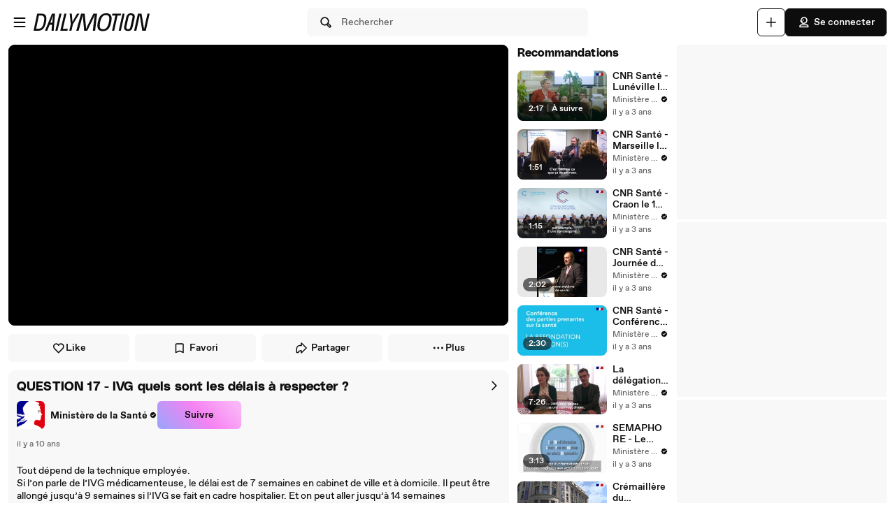

--- FILE ---
content_type: text/html; charset=UTF-8
request_url: https://www.dailymotion.com/video/x37rmxl
body_size: 13640
content:
<!DOCTYPE html>
<html xml:lang="fr-FR" lang="fr-FR" dir="ltr" xmlns:fb="http://ogp.me/ns/fb#">

<head prefix="og: http://ogp.me/ns# fb: http://ogp.me/ns/fb# dailymotionapp: http://ogp.me/ns/fb/dailymotionapp#">
  <script type="text/javascript">
    try {
      if (window.performance && typeof window.performance.mark === 'function') {
        window.performance.mark('first_script_execution')
      }
    } catch (e) {
      console.debug('Could not register performance mark first_script_execution')
    }
  </script>
  <script type="text/javascript">window.__BUILD_VERSION__='v2025-12-29T15:23:47.644Z'</script>
  
  <meta name="language" content="fr-FR" />
  <meta http-equiv="content-type" content="text/html; charset=utf-8" />
  <meta name="y_key" content="a87a0d996fe5f70f" />
  <meta name="msvalidate.01" content="42E38E6C5CF3C253563039FCD6F3F775" />
  <meta property="fb:app_id" content="96937694899" />
  <!-- viewport config -->
  <meta name="viewport" content="width=device-width, initial-scale=1.0" />
  <meta name="HandheldFriendly" content="True">
  <meta name="MobileOptimized" content="320">
  <!-- end viewport config -->

  <!-- ms specific -->
  <meta http-equiv="X-UA-Compatible" content="IE=edge,chrome=1">
  <!-- don't move this below any link elements -->
  <meta http-equiv="cleartype" content="on">
  <meta name="msapplication-tap-highlight" content="no">
  <!-- end ms specific -->

  <!-- ios specific TODO: add icons and splash page -->
  <meta name="apple-mobile-web-app-capable" content="yes">
  <!-- enables full-screen on launch from home screen -->
  <meta name="apple-mobile-web-app-status-bar-style" content="black-translucent">
  <!-- end ios specific -->

  <title>QUESTION 17 - IVG quels sont les délais à respecter ? - Vidéo Dailymotion</title>
  <meta name="description" content="Tout dépend de la technique employée.  Si l’on parle de l’IVG médicamenteuse, le délai est de 7 semaines en cabinet de ville et à domicile. Il peut être allongé jusqu’à 9 semaines si l’IVG se fait en cadre hospitalier. Et on peut aller jusqu’à 14 semaines d’aménorrhée (absence de règles ou de menstruations) pour l’aspiration (IVG chirurgicale)." />
  <meta name="author" content="Ministère de la Santé" />
  
<meta name="robots" content="max-image-preview:large" />
<meta property="og:site_name" content="Dailymotion" />
<meta property="og:url" content="https://www.dailymotion.com/video/x37rmxl" />
<meta property="og:type" content="video" />
<meta property="og:title" content="QUESTION 17 - IVG quels sont les délais à respecter ? - Vidéo Dailymotion" />
<meta property="og:description" content="Tout dépend de la technique employée.  Si l’on parle de l’IVG médicamenteuse, le délai est de 7 semaines en cabinet de ville et à domicile. Il peut être allongé jusqu’à 9 semaines si l’IVG se fait en cadre hospitalier. Et on peut aller jusqu’à 14 semaines d’aménorrhée (absence de règles ou de menstruations) pour l’aspiration (IVG chirurgicale)." />
<meta property="og:image" content="https://s1.dmcdn.net/v/Bbl_P1emobZW4a337/x720" />
<meta property="og:image:secure_url" content="https://s1.dmcdn.net/v/Bbl_P1emobZW4a337/x720" />
<meta property="og:image:type" content="image/jpg" />
<meta property="og:image:width" content="1280" />
<meta property="og:image:height" content="720" />
<meta property="og:video:url" content="https://geo.dailymotion.com/player.html?video=x37rmxl" />
<meta property="og:video:secure_url" content="https://geo.dailymotion.com/player.html?video=x37rmxl" />
<meta property="og:video:type" content="text/html" />
<meta property="og:video:width" content="640" />
<meta property="og:video:height" content="360" />
<meta property="video:duration" content="28" />
<meta property="video:director" content="https://www.dailymotion.com/MinSoliSante" />
<meta property="video:release_date" content="2015-09-25T19:03:02+02:00" />
<meta property="video:tag" content="CONTRACEPTION" />
<meta property="al:ios:url" content="dailymotion://video/x37rmxl" />
<meta property="al:ios:app_store_id" content="336978041" />
<meta property="al:ios:app_name" content="Dailymotion" />
<meta property="al:android:url" content="dailymotion://video/x37rmxl" />
<meta property="al:android:package" content="com.dailymotion.dailymotion" />
<meta property="al:android:app_name" content="Dailymotion" />
<meta name="twitter:card" value="player" />
<meta name="twitter:player" value="https://geo.dailymotion.com/player.html?video=x37rmxl" />
<meta name="twitter:player:width" value="640" />
<meta name="twitter:player:height" value="360" />
<meta name="twitter:site" value="Dailymotion" />
<meta name="twitter:app:name:iphone" value="Dailymotion" />
<meta name="twitter:app:id:iphone" value="336978041" />
<meta name="twitter:app:url:iphone" value="dailymotion://video/x37rmxl" />
<meta name="twitter:app:name:ipad" value="Dailymotion" />
<meta name="twitter:app:id:ipad" value="336978041" />
<meta name="twitter:app:url:ipad" value="dailymotion://video/x37rmxl" />
<meta name="twitter:app:name:googleplay" value="Dailymotion" />
<meta name="twitter:app:id:googleplay" value="com.dailymotion.dailymotion" />
<meta name="twitter:app:url:googleplay" value="https://www.dailymotion.com/video/x37rmxl" />
<meta name="twitter:creator" value="MinSolisante" />
  <meta data-rh="true" itemprop="videoQuality" content="HD 720p"/>
  <link rel="apple-touch-icon-precomposed" href="//static1.dmcdn.net/neon-ssr/prod/favicons/apple-icon-precomposed.12ce02f3a914dc2f3d6d.png" />
<link rel="apple-touch-icon" sizes="57x57" href="//static1.dmcdn.net/neon-ssr/prod/favicons/apple-icon-57x57.18f5cfd87ae2cf11d6b0.png" />
<link rel="apple-touch-icon" sizes="60x60" href="//static1.dmcdn.net/neon-ssr/prod/favicons/apple-icon-60x60.831b96ed0a8eca7f6539.png" />
<link rel="apple-touch-icon" sizes="72x72" href="//static1.dmcdn.net/neon-ssr/prod/favicons/apple-icon-72x72.3c13dbe62fbf78d6f2fe.png" />
<link rel="apple-touch-icon" sizes="76x76" href="//static1.dmcdn.net/neon-ssr/prod/favicons/apple-icon-76x76.f998340625d3027babd4.png" />
<link rel="apple-touch-icon" sizes="114x114" href="//static1.dmcdn.net/neon-ssr/prod/favicons/apple-icon-114x114.8f2e7801e3d593795d94.png" />
<link rel="apple-touch-icon" sizes="120x120" href="//static1.dmcdn.net/neon-ssr/prod/favicons/apple-icon-120x120.3fa891fedc6f79cd8146.png" />
<link rel="apple-touch-icon" sizes="144x144" href="//static1.dmcdn.net/neon-ssr/prod/favicons/apple-icon-144x144.6e98f96d555b6928f32e.png" />
<link rel="apple-touch-icon" sizes="152x152" href="//static1.dmcdn.net/neon-ssr/prod/favicons/apple-icon-152x152.4af3bd7fe9ca37aae75e.png" />
<link rel="apple-touch-icon" sizes="180x180" href="//static1.dmcdn.net/neon-ssr/prod/favicons/apple-icon-180x180.372a6bba95ad4590ddf5.png" />
<link rel="icon" type="image/png" sizes="36x36" href="//static1.dmcdn.net/neon-ssr/prod/favicons/android-icon-36x36.2bcbc53d92a87f65eaf3.png" />
<link rel="icon" type="image/png" sizes="48x48" href="//static1.dmcdn.net/neon-ssr/prod/favicons/android-icon-48x48.9824320c5909efc3da98.png" />
<link rel="icon" type="image/png" sizes="72x72" href="//static1.dmcdn.net/neon-ssr/prod/favicons/android-icon-72x72.3c13dbe62fbf78d6f2fe.png" />
<link rel="icon" type="image/png" sizes="96x96" href="//static1.dmcdn.net/neon-ssr/prod/favicons/android-icon-96x96.12b074271d67bfd2d8b8.png" />
<link rel="icon" type="image/png" sizes="144x144" href="//static1.dmcdn.net/neon-ssr/prod/favicons/android-icon-144x144.6e98f96d555b6928f32e.png" />
<link rel="icon" type="image/png" sizes="192x192" href="//static1.dmcdn.net/neon-ssr/prod/favicons/android-icon-192x192.12ce02f3a914dc2f3d6d.png" />
<link rel="manifest" href="//static1.dmcdn.net/neon-ssr/prod/favicons/manifest.d2ccee56e762a6c4b7d7.json" />
<meta name="msapplication-config" content="//static1.dmcdn.net/neon-ssr/prod/favicons/browserconfig.fbdd071bdb27bd01d466.xml" />

  <link data-rh="true" rel="canonical" href="https://www.dailymotion.com/video/x37rmxl"/><link data-rh="true" rel="alternate" href="https://www.dailymotion.com/services/oembed?url=https%3A%2F%2Fwww.dailymotion.com%2Fvideo%2Fx37rmxl" type="application/json+oembed" title="QUESTION 17 - IVG quels sont les délais à respecter ?"/>
  <link rel="stylesheet" href="//static1.dmcdn.net/neon-ssr/prod/app-styles.6825a97e1842d921a9a4.css">
</head>

<body>
  <div id="root"><div class="Root__app___xbuTD desktop"><a class="SkipLinks__link___EP0dR" href="#player-wrapper">Passer au player</a><a class="SkipLinks__link___EP0dR" href="#main">Passer au contenu principal</a><div id="player-wrapper" class="Player__player___dWLer Player" style="position:absolute;visibility:hidden;z-index:-1"><div class="Player__body___z3Uc3" id="player-embed-script-wrapper"><div id="player-body"></div></div></div><header data-testid="responsive-header" class="ResponsiveHeader__header___yRElG"><div class="ResponsiveSubheader__subheader___gSRZg"><div class="ResponsiveSubheader__burgerAndLogo___sJY2z"><button class="BurgerButton__burgerButton___uwqo4" aria-label="Ouvrir le menu"><svg xmlns="http://www.w3.org/2000/svg" width="24" height="24" fill="none" viewBox="0 0 16 16" role="presentation"><path fill="#0D0D0D" fill-rule="evenodd" d="M2.35 4A.65.65 0 0 1 3 3.35h10a.65.65 0 1 1 0 1.3H3A.65.65 0 0 1 2.35 4M2.35 8A.65.65 0 0 1 3 7.35h10a.65.65 0 1 1 0 1.3H3A.65.65 0 0 1 2.35 8M2.35 12a.65.65 0 0 1 .65-.65h10a.65.65 0 1 1 0 1.3H3a.65.65 0 0 1-.65-.65" clip-rule="evenodd"></path></svg></button><a data-testid="logo" class="Logo__logo___K9jnK" href="/fr"><svg xmlns="http://www.w3.org/2000/svg" width="32" height="32" fill="none" viewBox="0 0 32 32" class="Logo__brandMarkLogo___P1DUt" aria-label="Accueil Dailymotion" role="img"><path fill="#0D0D0D" d="M15.124 3H5.488a.69.69 0 0 0-.688.684V7.79a.67.67 0 0 0 .203.483l4.13 4.105c.13.13.302.202.485.202h5.506c1.896 0 3.44 1.536 3.44 3.421s-1.544 3.421-3.44 3.421H7.553a.69.69 0 0 0-.688.684v4.105a.67.67 0 0 0 .203.483l4.13 4.105c.13.13.302.202.484.202h3.441c7.21 0 13.077-5.833 13.077-13S22.333 3 15.124 3M6.176 5.337 8.93 8.073v2.17L6.176 7.505zM19.941 16c0-2.641-2.161-4.79-4.817-4.79h-4.818V8.474h4.818c4.174 0 7.57 3.376 7.57 7.526s-3.396 7.526-7.57 7.526h-3.156L9.215 20.79h5.909c2.656 0 4.817-2.149 4.817-4.79m-11.7 5.758 2.753 2.736v2.17l-2.753-2.737zm6.883 5.874H12.37v-2.737h2.754c4.934 0 8.946-3.99 8.946-8.895 0-4.906-4.012-8.895-8.946-8.895h-5.22L7.15 4.368h7.974c6.452 0 11.7 5.218 11.7 11.632 0 6.415-5.248 11.632-11.7 11.632"></path><path fill="#0D0D0D" fill-rule="evenodd" d="M4.55 3.684c0-.516.423-.934.938-.934h9.635C22.47 2.75 28.45 8.693 28.45 16s-5.98 13.25-13.326 13.25h-3.442a.94.94 0 0 1-.661-.274l-4.127-4.103-.002-.002a.92.92 0 0 1-.277-.66v-4.106c0-.515.423-.934.938-.934h7.57c1.76 0 3.192-1.425 3.192-3.171s-1.432-3.171-3.192-3.171H9.619a.93.93 0 0 1-.662-.275L4.828 8.45a.92.92 0 0 1-.278-.66zm.938-.434a.44.44 0 0 0-.438.434V7.79a.42.42 0 0 0 .127.303l.002.003L9.31 12.2c.084.084.193.129.309.129h5.506c2.032 0 3.69 1.646 3.69 3.671s-1.658 3.671-3.69 3.671H7.553a.44.44 0 0 0-.438.434v4.105a.42.42 0 0 0 .127.303l.002.003 4.13 4.105c.084.084.193.129.308.129h3.441c7.073 0 12.827-5.722 12.827-12.75S22.196 3.25 15.124 3.25zm1.056.868h8.58c6.588 0 11.95 5.328 11.95 11.882s-5.362 11.882-11.95 11.882H12.12v-3.237h3.004c4.797 0 8.696-3.879 8.696-8.645s-3.899-8.645-8.696-8.645H9.8zm1.212.5 2.25 2.237h5.118c5.07 0 9.196 4.1 9.196 9.145s-4.125 9.145-9.196 9.145H12.62v2.237h2.504c6.315 0 11.45-5.107 11.45-11.382S21.438 4.618 15.124 4.618zm-1.83.118L9.18 7.969v2.874L5.926 7.61zm.5 1.202v1.464l2.253 2.24V8.176zm3.63 2.286h5.068c4.31 0 7.82 3.487 7.82 7.776 0 4.29-3.51 7.776-7.82 7.776h-3.26L8.61 20.54h6.515c2.52 0 4.567-2.038 4.567-4.54s-2.048-4.54-4.567-4.54h-5.068zm.5.5v2.236h4.568c2.793 0 5.067 2.26 5.067 5.04s-2.274 5.04-5.067 5.04H9.82l2.25 2.236h3.053c4.037 0 7.32-3.266 7.32-7.276s-3.283-7.276-7.32-7.276zM7.99 21.157l3.253 3.233v2.875L7.991 24.03zm.5 1.202v1.464l2.253 2.24v-1.464z" clip-rule="evenodd"></path></svg><svg xmlns="http://www.w3.org/2000/svg" width="300" height="47" fill="none" viewBox="0 0 300 47" class="Logo__darkLogo___CmM0W" aria-label="Accueil Dailymotion" role="img"><g fill="#0D0D0D" clip-path="url(#clip0_1575_41925)"><path d="M61.79 45.296h-5.507L66.723.753h5.45L61.797 45.296zM87.41 45.296H69.016L79.53.753h5.508l-9.35 39.558h12.874zM101.836 28.072l-3.974 17.224h-5.576l4.037-17.353L93.249.752h5.577l1.602 21.705L112.408.753h6.215zM225.19 5.738h-8.074l-8.724 39.558h-5.576l8.724-39.558h-8.844l1.22-4.985h22.494zM225.009 45.296h-4.938L229.947.753h5.445l-9.807 44.543zM261.005 13.284l-4.87 21.856c-.661 3.093-1.585 5.305-2.782 6.883-1.825 2.464-4.813 3.666-8.855 3.666-6.666 0-10.486-2.908-10.56-7.894-.023-1.454.154-2.779.69-5.176l4.869-21.856c1.619-7.394 5.417-10.746 12.02-10.746s10.041 3.032 10.115 8.085c.023 1.454-.154 2.97-.633 5.176h.006zm-9.739-8.59q-2.884-.001-4.391 1.892c-.821 1.01-1.243 2.336-1.853 4.924l-4.869 21.98c-.302 1.324-.474 2.587-.462 3.536.04 2.656 1.79 4.104 4.801 4.104 3.204 0 4.909-1.83 5.93-6.378l4.932-21.726c.479-2.15.661-3.161.644-4.172-.04-2.717-1.727-4.171-4.744-4.171h.006zM122.893.798h9.231l2.537 25.54c.457 4.923.713 8.898 1.044 14.276h.131c2.144-5.31 3.969-9.342 6.369-14.277L154.806.798h9.363l-5.001 44.482h-6.112l3.187-26.561c.587-4.8 1.237-8.899 2.019-13.822l-.132-.068c-2.212 4.8-4.162 9.022-6.562 13.89l-12.87 26.56h-7.868l-2.469-26.56c-.456-4.8-.781-9.09-1.106-13.822h-.126c-1.1 4.732-2.144 8.96-3.512 13.822l-7.15 26.56h-6.176zM200.679 23.013c-3.302 17.084-10.486 23.074-21.816 23.074-8.935 0-13.856-3.823-13.856-13.643 0-2.936.32-5.805 1.038-9.37C169.478 5.996 176.537 0 187.929 0c8.867 0 13.856 3.823 13.856 13.643 0 2.936-.388 5.805-1.101 9.37zM187.211 4.722c-7.379 0-12.362 4.783-15.082 18.481-.713 3.184-1.1 6.31-1.1 8.865 0 6.625 2.845 9.303 8.478 9.303 7.447 0 12.362-4.783 15.15-18.482.65-3.183 1.101-6.31 1.101-8.865 0-6.568-2.845-9.302-8.547-9.302M19.563.742c-1.055 0-10.286.152-10.286.152L0 45.369h4.373v-.005c2.492-.023 3.416.028 5.85.028 11.376 0 18.577-5.104 21.89-22.132h.006c.713-3.553 1.106-6.41 1.106-9.336C33.225 4.133 28.47.742 19.563.742m6.997 22.502c-2.8 13.653-7.282 16.775-14.757 16.814-2.612.011-3.205-.011-5.183-.04L13.719 5.7v.012c2.224-.051 2.748-.073 4.79-.051 5.724.05 9.157 2.212 9.157 8.758 0 2.543-.45 5.66-1.1 8.831zM294.418.742l-8.815 39.9-6.546-39.9h-9.214l-10.019 44.571h5.794l8.809-40.585 6.494 40.585h9.118L300 .742zM47.765.756 29.44 45.3h5.89l3.336-8.326 2.115-5.171.747-1.999h6.181l-.2 1.999-.45 5.176-.639 8.326h5.577L55.45.756H47.76zm-4.282 23.81L50.582 4.8l-2.338 19.767h-4.761"></path></g><defs><clipPath id="clip0_1575_41925"><path fill="#fff" d="M0 0h300v47H0z"></path></clipPath></defs></svg></a></div><div class="ResponsiveSubheader__searchBarContainer___ihLlv"><div class="ResponsiveSubheader__searchBar___pmEL0"><button class="SearchButton__searchButton___h1amj Button__button___ro5TM Button__medium___d3zct Button__secondary___FPAwv" data-testid="search-button"><svg xmlns="http://www.w3.org/2000/svg" width="16" height="16" fill="none" viewBox="0 0 16 16" role="presentation"><g id="Search"><path id="Vector" fill="#0D0D0D" d="m13.67 11.33-2.5-2.5c.3-.63.48-1.34.48-2.08 0-2.7-2.2-4.9-4.9-4.9s-4.9 2.2-4.9 4.9 2.2 4.9 4.9 4.9c.75 0 1.45-.18 2.08-.48l2.5 2.5a1.666 1.666 0 0 0 2.34 0 1.666 1.666 0 0 0 0-2.34m-6.92-.98c-1.99 0-3.6-1.61-3.6-3.6s1.61-3.6 3.6-3.6 3.6 1.61 3.6 3.6-1.61 3.6-3.6 3.6m6 2.4c-.13.13-.36.13-.49 0l-2.31-2.31c.18-.15.34-.32.49-.49l2.31 2.31c.07.07.1.15.1.25s-.04.18-.1.25z"></path></g></svg><span class="Typography__bodyDefault___BCM1I SearchButton__text___UYyM1">Rechercher</span></button></div></div><div class="ResponsiveSubheader__buttonsContainer___lEezn" data-testid="responsive-header-buttons"><div class="MobileAccessibilityWrapper__accessibility___kqqAT ResponsiveSubheader__smallerHeaderButton___pRDGg"><button class="Button__button___ro5TM Button__medium___d3zct Button__secondary___FPAwv Button__isButtonIcon___yfUeV" data-testid="search-button" aria-label="Rechercher"><svg xmlns="http://www.w3.org/2000/svg" width="16" height="16" fill="none" viewBox="0 0 16 16" role="presentation"><g id="Search"><path id="Vector" fill="#0D0D0D" d="m13.67 11.33-2.5-2.5c.3-.63.48-1.34.48-2.08 0-2.7-2.2-4.9-4.9-4.9s-4.9 2.2-4.9 4.9 2.2 4.9 4.9 4.9c.75 0 1.45-.18 2.08-.48l2.5 2.5a1.666 1.666 0 0 0 2.34 0 1.666 1.666 0 0 0 0-2.34m-6.92-.98c-1.99 0-3.6-1.61-3.6-3.6s1.61-3.6 3.6-3.6 3.6 1.61 3.6 3.6-1.61 3.6-3.6 3.6m6 2.4c-.13.13-.36.13-.49 0l-2.31-2.31c.18-.15.34-.32.49-.49l2.31 2.31c.07.07.1.15.1.25s-.04.18-.1.25z"></path></g></svg></button></div><div class="MobileAccessibilityWrapper__accessibility___kqqAT ResponsiveSubheader__smallerHeaderButton___pRDGg"><button class="Button__button___ro5TM Button__medium___d3zct Button__secondary___FPAwv Button__isButtonIcon___yfUeV" data-testid="upload-tab" aria-label="Uploader"><svg xmlns="http://www.w3.org/2000/svg" width="17" height="16" fill="none" viewBox="0 0 17 16" role="presentation"><path fill="#0D0D0D" d="M14.333 8c0 .367-.3.667-.666.667H9v4.666c0 .367-.3.667-.667.667a.67.67 0 0 1-.666-.667V8.667H3A.67.67 0 0 1 2.333 8c0-.367.3-.667.667-.667h4.667V2.667c0-.367.3-.667.666-.667S9 2.3 9 2.667v4.666h4.667c.366 0 .666.3.666.667"></path></svg></button></div><div class="MobileAccessibilityWrapper__accessibility___kqqAT ResponsiveSubheader__smallerHeaderButton___pRDGg"><button class="Button__button___ro5TM Button__medium___d3zct Button__primary___FpMuc" data-testid="signin-button-control" aria-label="Se connecter"><svg xmlns="http://www.w3.org/2000/svg" width="17" height="16" fill="none" viewBox="0 0 17 16"><path fill="#0D0D0D" d="M13.333 14.15h-10c-.36 0-.65-.29-.65-.65V13c0-1.46 1.19-2.65 2.65-2.65h6c1.46 0 2.65 1.19 2.65 2.65v.5c0 .36-.29.65-.65.65m-9.34-1.3h8.68a1.36 1.36 0 0 0-1.34-1.2h-6c-.69 0-1.27.53-1.34 1.2m4.34-3.2h-1.5c-.91 0-1.65-.74-1.65-1.65v-.73h-.85c-.22 0-.42-.11-.54-.29a.66.66 0 0 1-.06-.61l1.12-2.69c.61-1.48 1.88-2.33 3.48-2.33 2.4 0 4.15 1.75 4.15 4.15s-1.75 4.15-4.15 4.15m-3.03-3.68h.53c.36 0 .65.29.65.65V8c0 .19.16.35.35.35h1.5c1.68 0 2.85-1.17 2.85-2.85s-1.17-2.85-2.85-2.85c-1.06 0-1.88.54-2.28 1.53l-.74 1.79zm2.15-.07a.781.781 0 0 1 0-1.56.781.781 0 0 1 0 1.56"></path></svg>Se connecter</button></div></div></div></header><div class="Root__mainContainer___Xx62G"><main id="main" class="Root__main___g4QDa"><div class="WatchingDiscovery__watchingDiscovery___C0jYZ" data-testid="watching-discovery"><div class="WatchingDiscovery__watchingSection___WhoFQ"><div class="WatchingSection__safeZone___T2DL1"><div class="WatchingSection__playerPlaceholder___iW_hF PlayerPlaceholder__sizeableWrapper___Jq5i4"><button class="FullscreenOnLandscapeTrigger__fullscreenConfirmation___gMjbt"><svg xmlns="http://www.w3.org/2000/svg" viewBox="0 0 24 24"><path d="M16 4a1 1 0 0 1 0-2h3a3 3 0 0 1 3 3v3a1 1 0 0 1-2 0V5a1 1 0 0 0-1-1zm4 12a1 1 0 0 1 2 0v3a3 3 0 0 1-3 3h-3a1 1 0 0 1 0-2h3a1 1 0 0 0 1-1zM8 20a1 1 0 0 1 0 2H5a3 3 0 0 1-3-3v-3a1 1 0 0 1 2 0v3a1 1 0 0 0 1 1zM4 8a1 1 0 1 1-2 0V5a3 3 0 0 1 3-3h3a1 1 0 1 1 0 2H5a1 1 0 0 0-1 1z"></path></svg>Regarder en plein écran</button><div data-testid="fixed-ratio-div" style="width:100%;height:100%"><div class="FixedRatioDiv__fixedRatioDiv___yJxAX" style="padding-top:56.25%"><div id="watching-player-placeholder" class="TopPlayer__placeholder___id4Px" style="background-image:none"></div><img class="TopPlayer__imgPlaceholder___RdXP4" src="[data-uri]" alt=""/></div></div></div><div class="WatchingSection__actionWrapper___O7w5w"><div class="VideoActions__videoActions___N_nS0"><button class="VideoActions__actionButton___Yg8OR LikeButton__likeButton___mqkhv LikeButton__isWatching___qpb71 Button__button___ro5TM Button__small___A3HdU Button__tertiary___lEWU7 Button__isButtonIcon___yfUeV" data-testid="like-button" aria-pressed="false"><svg xmlns="http://www.w3.org/2000/svg" width="17" height="16" fill="none" viewBox="0 0 17 16" role="presentation"><path fill="#0D0D0D" d="M8.333 14.4c-.17 0-.33-.06-.46-.19l-4.85-4.85a4.56 4.56 0 0 1-1.34-3.23c0-2.08 1.69-3.78 3.77-3.78 1.13 0 2.17.5 2.88 1.33a3.775 3.775 0 0 1 6.65 2.45c0 1.22-.48 2.37-1.34 3.23l-4.85 4.85c-.13.13-.29.19-.46.19M5.453 3.65c-1.36 0-2.48 1.11-2.48 2.47 0 .87.34 1.7.96 2.32l4.39 4.39 4.39-4.39c.62-.62.96-1.44.96-2.31a2.482 2.482 0 0 0-4.76-.97c-.2.48-.99.48-1.2 0-.39-.91-1.28-1.5-2.28-1.5z"></path></svg>Like</button><button class="VideoActions__actionButton___Yg8OR Button__button___ro5TM Button__small___A3HdU Button__tertiary___lEWU7" data-testid="favorite-button" aria-pressed="false"><svg xmlns="http://www.w3.org/2000/svg" width="17" height="16" fill="none" viewBox="0 0 17 16" role="presentation"><path fill="#0D0D0D" d="M12.833 14.15c-.08 0-.17-.02-.25-.05l-4.25-1.76-4.25 1.76a.66.66 0 0 1-.61-.06.65.65 0 0 1-.29-.54V3.9c0-.85.7-1.55 1.55-1.55h7.2c.85 0 1.55.7 1.55 1.55v9.6c0 .22-.11.42-.29.54-.11.07-.23.11-.36.11m-4.5-3.17c.08 0 .17.02.25.05l3.6 1.49V3.9c0-.14-.11-.25-.25-.25h-7.2c-.14 0-.25.11-.25.25v8.63l3.6-1.49c.08-.03.16-.05.25-.05z"></path></svg>Favori</button><button class="VideoActions__actionButton___Yg8OR Button__button___ro5TM Button__small___A3HdU Button__tertiary___lEWU7" data-testid="share-button"><svg xmlns="http://www.w3.org/2000/svg" width="17" height="16" fill="none" viewBox="0 0 17 16" role="presentation"><path fill="#0D0D0D" fill-rule="evenodd" d="M8.335 1.4a.65.65 0 0 1 .708.14l6 6a.65.65 0 0 1 0 .92l-6 6a.65.65 0 0 1-1.11-.46v-1.85h-1.1c-.74 0-1.35.609-1.35 1.35a.65.65 0 0 1-.65.65h-2a.65.65 0 0 1-.65-.65V9a4.65 4.65 0 0 1 4.65-4.65h1.1V2c0-.263.159-.5.402-.6m.898 2.17V5a.65.65 0 0 1-.65.65h-1.75A3.35 3.35 0 0 0 3.483 9v3.85h.781a2.66 2.66 0 0 1 2.57-2h1.75a.65.65 0 0 1 .65.65v.93L13.663 8z" clip-rule="evenodd"></path></svg>Partager</button><div class="Dropdown__container___yqvtS"><div class="Dropdown__control___ZH7F4" data-testid="more-dropdown"><button class="VideoActions__moreButton___ylUzi Button__button___ro5TM Button__medium___d3zct Button__tertiary___lEWU7"><svg xmlns="http://www.w3.org/2000/svg" width="17" height="16" fill="none" viewBox="0 0 17 16"><path fill="#0D0D0D" d="M8.333 6.75a1.25 1.25 0 1 0 .001 2.5 1.25 1.25 0 0 0 0-2.5m4.75 0a1.25 1.25 0 1 0 .001 2.5 1.25 1.25 0 0 0 0-2.5m-9.5 0a1.25 1.25 0 1 0 .001 2.5 1.25 1.25 0 0 0 0-2.5"></path></svg><span class="Typography__labelDefault___CuYAX VideoActions__moreButtonText___FjmO6">Plus</span></button></div><ul id="dropdown-:R32ala:" class="Dropdown__dropdown___l8_Gc VideoActions__moreButtonDropdown___Zpd8z"><li class="Dropdown__dropdownItem___kCX50"><button class="DropdownButton__element___OtLI7"><div class="DropdownButton__elementLabel___eGu1m">Ajouter à la playlist</div></button></li><li class="Dropdown__dropdownItem___kCX50"><button class="DropdownButton__element___OtLI7" data-testid="report-dropdown-button"><div class="DropdownButton__elementLabel___eGu1m">Signaler</div></button></li></ul></div></div></div><div class="WatchingSection__infoWrapper___flJNG"><div class="WatchingSection__videoInfo___VJrqo VideoInfo__wrapper____bIXC VideoInfo__wrapperCta___Tl5wy"><div class="VideoInfo__videoInfo___ePRI9"><div class="VideoInfo__videoInfoHeader___r6AFQ"><div class="VideoInfo__videoInfoTitleAndChannel___pGRzD"><button class="VideoInfoTitle__titleContainer___vNeln VideoInfoTitle__buttonTitleContainer___qPQXh VideoInfoTitle__minimal___GlKUj"><h1 class="Typography__h5___zwe5H VideoInfoTitle__videoTitle___E5xf4" id="media-title" lang="fr">QUESTION 17 - IVG quels sont les délais à respecter ?</h1></button><div class="VideoInfo__channelLineWrapper___Ah39N"><div class="VideoInfo__channelLineAndFollowButton___YMGEs"><div class="ChannelLine__channelLine___Imajb" data-testid="channel-line"><a class="ChannelLine__channelLink___PHIt0" role="link" href="/MinSoliSante"><img class="SmallLogo__smallLogo____Q1zt ChannelLine__channelLogo___eHafg" src="https://s1.dmcdn.net/u/5JDeo1czNKsceefP0/60x60" alt=""/><div class="ChannelLine__channelName___uDGcF">Ministère de la Santé</div><span class="PartnerIcon__partnerIcon___IPKL1" title="Partenaire vérifié"><svg xmlns="http://www.w3.org/2000/svg" width="17" height="16" fill="none" viewBox="0 0 17 16" class="PartnerIcon__videoChannelVerifiedSymbol___LpWVU PartnerIcon__smokey___r5GM1 ChannelLine__iconVerified___ny7PT" aria-label="Partenaire vérifié"><path fill="#0D0D0D" d="M14.483 8c0-.9-.55-1.67-1.34-1.99.11-.26.17-.54.17-.84a2.1 2.1 0 0 0-.63-1.52c-.64-.64-1.58-.79-2.36-.46a2.14 2.14 0 0 0-1.99-1.34c-.9 0-1.67.56-1.99 1.34a2.152 2.152 0 0 0-2.82 2.82c-.79.32-1.34 1.09-1.34 1.99s.55 1.67 1.34 1.99c-.11.26-.17.54-.17.84 0 .58.22 1.12.63 1.52.64.63 1.57.79 2.36.46.32.79 1.09 1.34 1.99 1.34s1.67-.56 1.99-1.34a2.152 2.152 0 0 0 2.82-2.82c.79-.32 1.34-1.09 1.34-1.99m-3.19-1.04-3.25 3.25c-.13.13-.29.19-.46.19s-.33-.06-.46-.19l-1.75-1.75a.66.66 0 0 1 0-.92c.25-.25.67-.25.92 0l1.29 1.29 2.79-2.79c.25-.25.67-.25.92 0s.25.67 0 .92"></path></svg></span></a></div><button class="Button__button___ro5TM Button__medium___d3zct Button__gradient___nMRBB" data-testid="follow-button">Suivre</button></div></div></div><div class="VideoInfo__chevronRightContainer___ZhTR7 VideoInfo__alignTop___FunqC"><button class="VideoInfo__chevronRightButton___uw0Q3" data-testid="video-info-chevron-right"><svg xmlns="http://www.w3.org/2000/svg" width="16" height="16" fill="none" viewBox="0 0 16 16"><path fill="#0D0D0D" d="M6.498 13.15c-.17 0-.33-.06-.46-.19a.66.66 0 0 1 0-.92L10.078 8l-4.04-4.04a.66.66 0 0 1 0-.92c.25-.25.67-.25.92 0l4.5 4.5c.25.25.25.67 0 .92l-4.5 4.5c-.13.13-.29.19-.46.19"></path></svg></button></div></div><div class="VideoInfo__metadatas___iczxq VideoInfo__metadataGap___sfNaZ"><div class="VideoInfo__pubDateAndHashtagsWrapper___FZevW VideoInfo__desktopCta___lSMzx VideoInfo__expanded___riSgi"><ul class="PubDateAndVideoHashtagList__hashtagList___btrqp PubDateAndVideoHashtagList__expanded___D0bAj"><li class="PubDateAndVideoHashtagList__videoPubDateContainer____aIcE"><span title="vendredi 25 septembre 2015 à 17:03" class="PubDate__videoPubDate___YsTJc PubDateAndVideoHashtagList__videoPubDate___fySei" data-testid="pub-date">il y a 10 ans</span></li></ul></div><div class="VideoInfoDescription__videoInfoDescription___tRrXK VideoInfo__description___IvIEd"><div class="VideoInfoDescription__descriptionText___KqVFN" lang="fr">Tout dépend de la technique employée. <br/>Si l’on parle de l’IVG médicamenteuse, le délai est de 7 semaines en cabinet de ville et à domicile. Il peut être allongé jusqu’à 9 semaines si l’IVG se fait en cadre hospitalier. Et on peut aller jusqu’à 14 semaines d’aménorrhée (absence de règles ou de menstruations) pour l’aspiration (IVG chirurgicale).</div><div><h2 class="Typography__h6___wLW_R VideoInfoCategory__categoryTitle___oZbyC">Catégorie</h2><a class="VideoInfoCategory__categoryButton___JzjRd" href="/category/content-news"><div class="VideoInfoCategory__categoryButtonText___FtxkH"><div class="VideoInfoCategory__categoryEmoji___kVRBK">🗞</div><span class="Typography__bodyDefaultBold___uD7DD VideoInfoCategory__categoryLabel____UcxA">News</span></div></a></div></div></div></div></div></div><div class="WatchingSection__mobileAds___ObOT4"></div><div class="WatchingSection__discoveryQueueWrapper___vgQUU"><div class="WatchingSection__discoveryQueue___FbJ01"><div id="v2v-recommendation-queue"><div class="DiscoveryQueueDisplay__sectionContainer___goTAj DiscoveryQueueDisplay__noPadding___xdzlA"><div class="DiscoveryVideoSection__newDiscoveryVideoSection___YmJS7" data-testid="discovery-video-list"><div class="DiscoveryVideoSection__videoGrid___Zr0Yf"><div class="DiscoveryVideoSection__videoSectionTitleContainer___QxiTH DiscoveryVideoSection__videoSectionTitleDisplayRawTitle___St1At DiscoveryVideoSection__alwaysShowRawTitle___cKjIP"><div class="VideoListSectionTitle__sectionTitleWrapper___VB7D1"><div class="VideoListSectionTitle__sectionTitleNew___OdFx1 QueueTitle__queueTitle___H5UKq"><h2 class="Typography__h6___wLW_R VideoListSectionTitle__titleText___KuKGs">Recommandations</h2></div></div></div><div class="DiscoveryVideoSection__noBorderRight___VYKBm"><div data-testid="video-card" class="Card__card___YhlZF VideoCard__videoCard___XLNqG Card__noRadius___rwQqe Card__nohover___D9kIf Card__noshadow___OvxoP"><div data-testid="fixed-ratio-div" class="VideoCard__videoImageWrapper___Dn01l"><div class="FixedRatioDiv__fixedRatioDiv___yJxAX" style="padding-top:56.25%"><a aria-hidden="true" tabindex="-1" href="/video/x8frs8i"><div class="ImgLoader__imgLoaderWrapper___K2UKB"><img data-testid="img-loader" class="VideoCard__videoImage___MfxuK ImgLoader__imgPlaceholder___OUA1x" alt="" src="https://s1.dmcdn.net/v/UQLQo1emwVL0PCRli/x120"/></div><div class="PlayingIndicatorTag__playingIndicatorTag___WsXNX"><div class="PlayingIndicatorTag__videoDuration___ew21T">2:17</div><div class="PlayingIndicatorTag__textSeparator___eU18X" aria-hidden="true">|</div><div class="PlayingIndicatorTag__nextVideoLabel___h25R8">À suivre</div></div></a></div></div><div class="VideoCard__videoInfo___vENcn"><div class="VideoCard__videoTitle___xqt8z" lang="fr" title="CNR Santé - Lunéville le 18 novembre 2022"><a class="VideoCard__videoTitleLink___HByJc" href="/video/x8frs8i">CNR Santé - Lunéville le 18 novembre 2022</a></div><a class="VideoCard__videoChannelInfo___TmAH3 VideoCard__avatarHidden___Codld" href="/MinSoliSante"><div class="VideoCard__videoChannelName___usTOl" data-testid="video-card-channel-name-link">Ministère de la Santé</div><span class="PartnerIcon__partnerIcon___IPKL1" title="Partenaire vérifié"><svg xmlns="http://www.w3.org/2000/svg" width="17" height="16" fill="none" viewBox="0 0 17 16" class="PartnerIcon__videoChannelVerifiedSymbol___LpWVU PartnerIcon__smokey___r5GM1 VideoCard__videoChannelVerifiedSymbol___QVeH5" aria-label="Partenaire vérifié"><path fill="#0D0D0D" d="M14.483 8c0-.9-.55-1.67-1.34-1.99.11-.26.17-.54.17-.84a2.1 2.1 0 0 0-.63-1.52c-.64-.64-1.58-.79-2.36-.46a2.14 2.14 0 0 0-1.99-1.34c-.9 0-1.67.56-1.99 1.34a2.152 2.152 0 0 0-2.82 2.82c-.79.32-1.34 1.09-1.34 1.99s.55 1.67 1.34 1.99c-.11.26-.17.54-.17.84 0 .58.22 1.12.63 1.52.64.63 1.57.79 2.36.46.32.79 1.09 1.34 1.99 1.34s1.67-.56 1.99-1.34a2.152 2.152 0 0 0 2.82-2.82c.79-.32 1.34-1.09 1.34-1.99m-3.19-1.04-3.25 3.25c-.13.13-.29.19-.46.19s-.33-.06-.46-.19l-1.75-1.75a.66.66 0 0 1 0-.92c.25-.25.67-.25.92 0l1.29 1.29 2.79-2.79c.25-.25.67-.25.92 0s.25.67 0 .92"></path></svg></span></a><div class="VideoCard__pubDateContainer___rYpsB"><span title="mercredi 23 novembre 2022 à 16:37" class="PubDate__videoPubDate___YsTJc">il y a 3 ans</span></div></div></div></div><div class="DiscoveryVideoSection__noBorderRight___VYKBm"><div data-testid="video-card" class="Card__card___YhlZF VideoCard__videoCard___XLNqG Card__noRadius___rwQqe Card__nohover___D9kIf Card__noshadow___OvxoP"><div data-testid="fixed-ratio-div" class="VideoCard__videoImageWrapper___Dn01l"><div class="FixedRatioDiv__fixedRatioDiv___yJxAX" style="padding-top:56.25%"><a aria-hidden="true" tabindex="-1" href="/video/x8fhei2"><div class="ImgLoader__imgLoaderWrapper___K2UKB"><img data-testid="img-loader" class="VideoCard__videoImage___MfxuK ImgLoader__imgPlaceholder___OUA1x" alt="" src="https://s1.dmcdn.net/v/UOVAg1ems5bsGin3M/x120"/></div><div class="PlayingIndicatorTag__playingIndicatorTag___WsXNX"><div class="PlayingIndicatorTag__videoDuration___ew21T">1:51</div></div></a></div></div><div class="VideoCard__videoInfo___vENcn"><div class="VideoCard__videoTitle___xqt8z" lang="fr" title="CNR Santé - Marseille le 4 novembre 2022"><a class="VideoCard__videoTitleLink___HByJc" href="/video/x8fhei2">CNR Santé - Marseille le 4 novembre 2022</a></div><a class="VideoCard__videoChannelInfo___TmAH3 VideoCard__avatarHidden___Codld" href="/MinSoliSante"><div class="VideoCard__videoChannelName___usTOl" data-testid="video-card-channel-name-link">Ministère de la Santé</div><span class="PartnerIcon__partnerIcon___IPKL1" title="Partenaire vérifié"><svg xmlns="http://www.w3.org/2000/svg" width="17" height="16" fill="none" viewBox="0 0 17 16" class="PartnerIcon__videoChannelVerifiedSymbol___LpWVU PartnerIcon__smokey___r5GM1 VideoCard__videoChannelVerifiedSymbol___QVeH5" aria-label="Partenaire vérifié"><path fill="#0D0D0D" d="M14.483 8c0-.9-.55-1.67-1.34-1.99.11-.26.17-.54.17-.84a2.1 2.1 0 0 0-.63-1.52c-.64-.64-1.58-.79-2.36-.46a2.14 2.14 0 0 0-1.99-1.34c-.9 0-1.67.56-1.99 1.34a2.152 2.152 0 0 0-2.82 2.82c-.79.32-1.34 1.09-1.34 1.99s.55 1.67 1.34 1.99c-.11.26-.17.54-.17.84 0 .58.22 1.12.63 1.52.64.63 1.57.79 2.36.46.32.79 1.09 1.34 1.99 1.34s1.67-.56 1.99-1.34a2.152 2.152 0 0 0 2.82-2.82c.79-.32 1.34-1.09 1.34-1.99m-3.19-1.04-3.25 3.25c-.13.13-.29.19-.46.19s-.33-.06-.46-.19l-1.75-1.75a.66.66 0 0 1 0-.92c.25-.25.67-.25.92 0l1.29 1.29 2.79-2.79c.25-.25.67-.25.92 0s.25.67 0 .92"></path></svg></span></a><div class="VideoCard__pubDateContainer___rYpsB"><span title="lundi 14 novembre 2022 à 11:02" class="PubDate__videoPubDate___YsTJc">il y a 3 ans</span></div></div></div></div><div class="DiscoveryVideoSection__noBorderRight___VYKBm"><div data-testid="video-card" class="Card__card___YhlZF VideoCard__videoCard___XLNqG Card__noRadius___rwQqe Card__nohover___D9kIf Card__noshadow___OvxoP"><div data-testid="fixed-ratio-div" class="VideoCard__videoImageWrapper___Dn01l"><div class="FixedRatioDiv__fixedRatioDiv___yJxAX" style="padding-top:56.25%"><a aria-hidden="true" tabindex="-1" href="/video/x8ezzl6"><div class="ImgLoader__imgLoaderWrapper___K2UKB"><img data-testid="img-loader" class="VideoCard__videoImage___MfxuK ImgLoader__imgPlaceholder___OUA1x" alt="" src="https://s1.dmcdn.net/v/ULOpg1em_mpiGAr3i/x120"/></div><div class="PlayingIndicatorTag__playingIndicatorTag___WsXNX"><div class="PlayingIndicatorTag__videoDuration___ew21T">1:15</div></div></a></div></div><div class="VideoCard__videoInfo___vENcn"><div class="VideoCard__videoTitle___xqt8z" lang="fr" title="CNR Santé - Craon le 10 octobre 2022"><a class="VideoCard__videoTitleLink___HByJc" href="/video/x8ezzl6">CNR Santé - Craon le 10 octobre 2022</a></div><a class="VideoCard__videoChannelInfo___TmAH3 VideoCard__avatarHidden___Codld" href="/MinSoliSante"><div class="VideoCard__videoChannelName___usTOl" data-testid="video-card-channel-name-link">Ministère de la Santé</div><span class="PartnerIcon__partnerIcon___IPKL1" title="Partenaire vérifié"><svg xmlns="http://www.w3.org/2000/svg" width="17" height="16" fill="none" viewBox="0 0 17 16" class="PartnerIcon__videoChannelVerifiedSymbol___LpWVU PartnerIcon__smokey___r5GM1 VideoCard__videoChannelVerifiedSymbol___QVeH5" aria-label="Partenaire vérifié"><path fill="#0D0D0D" d="M14.483 8c0-.9-.55-1.67-1.34-1.99.11-.26.17-.54.17-.84a2.1 2.1 0 0 0-.63-1.52c-.64-.64-1.58-.79-2.36-.46a2.14 2.14 0 0 0-1.99-1.34c-.9 0-1.67.56-1.99 1.34a2.152 2.152 0 0 0-2.82 2.82c-.79.32-1.34 1.09-1.34 1.99s.55 1.67 1.34 1.99c-.11.26-.17.54-.17.84 0 .58.22 1.12.63 1.52.64.63 1.57.79 2.36.46.32.79 1.09 1.34 1.99 1.34s1.67-.56 1.99-1.34a2.152 2.152 0 0 0 2.82-2.82c.79-.32 1.34-1.09 1.34-1.99m-3.19-1.04-3.25 3.25c-.13.13-.29.19-.46.19s-.33-.06-.46-.19l-1.75-1.75a.66.66 0 0 1 0-.92c.25-.25.67-.25.92 0l1.29 1.29 2.79-2.79c.25-.25.67-.25.92 0s.25.67 0 .92"></path></svg></span></a><div class="VideoCard__pubDateContainer___rYpsB"><span title="vendredi 28 octobre 2022 à 13:42" class="PubDate__videoPubDate___YsTJc">il y a 3 ans</span></div></div></div></div><div class="DiscoveryVideoSection__noBorderRight___VYKBm"><div data-testid="video-card" class="Card__card___YhlZF VideoCard__videoCard___XLNqG Card__noRadius___rwQqe Card__nohover___D9kIf Card__noshadow___OvxoP"><div data-testid="fixed-ratio-div" class="VideoCard__videoImageWrapper___Dn01l"><div class="FixedRatioDiv__fixedRatioDiv___yJxAX" style="padding-top:56.25%"><a aria-hidden="true" tabindex="-1" href="/video/x8ezx6w"><div class="ImgLoader__imgLoaderWrapper___K2UKB"><img data-testid="img-loader" class="VideoCard__videoImage___MfxuK ImgLoader__imgPlaceholder___OUA1x" alt="" src="https://s1.dmcdn.net/v/ULO381eoEDNdJmYrJ/x120"/></div><div class="PlayingIndicatorTag__playingIndicatorTag___WsXNX"><div class="PlayingIndicatorTag__videoDuration___ew21T">2:02</div></div></a></div></div><div class="VideoCard__videoInfo___vENcn"><div class="VideoCard__videoTitle___xqt8z" lang="fr" title="CNR Santé - Journée de lancement - Le Mans 3 octobre 2022"><a class="VideoCard__videoTitleLink___HByJc" href="/video/x8ezx6w">CNR Santé - Journée de lancement - Le Mans 3 octobre 2022</a></div><a class="VideoCard__videoChannelInfo___TmAH3 VideoCard__avatarHidden___Codld" href="/MinSoliSante"><div class="VideoCard__videoChannelName___usTOl" data-testid="video-card-channel-name-link">Ministère de la Santé</div><span class="PartnerIcon__partnerIcon___IPKL1" title="Partenaire vérifié"><svg xmlns="http://www.w3.org/2000/svg" width="17" height="16" fill="none" viewBox="0 0 17 16" class="PartnerIcon__videoChannelVerifiedSymbol___LpWVU PartnerIcon__smokey___r5GM1 VideoCard__videoChannelVerifiedSymbol___QVeH5" aria-label="Partenaire vérifié"><path fill="#0D0D0D" d="M14.483 8c0-.9-.55-1.67-1.34-1.99.11-.26.17-.54.17-.84a2.1 2.1 0 0 0-.63-1.52c-.64-.64-1.58-.79-2.36-.46a2.14 2.14 0 0 0-1.99-1.34c-.9 0-1.67.56-1.99 1.34a2.152 2.152 0 0 0-2.82 2.82c-.79.32-1.34 1.09-1.34 1.99s.55 1.67 1.34 1.99c-.11.26-.17.54-.17.84 0 .58.22 1.12.63 1.52.64.63 1.57.79 2.36.46.32.79 1.09 1.34 1.99 1.34s1.67-.56 1.99-1.34a2.152 2.152 0 0 0 2.82-2.82c.79-.32 1.34-1.09 1.34-1.99m-3.19-1.04-3.25 3.25c-.13.13-.29.19-.46.19s-.33-.06-.46-.19l-1.75-1.75a.66.66 0 0 1 0-.92c.25-.25.67-.25.92 0l1.29 1.29 2.79-2.79c.25-.25.67-.25.92 0s.25.67 0 .92"></path></svg></span></a><div class="VideoCard__pubDateContainer___rYpsB"><span title="vendredi 28 octobre 2022 à 12:37" class="PubDate__videoPubDate___YsTJc">il y a 3 ans</span></div></div></div></div><div class="DiscoveryVideoSection__noBorderRight___VYKBm"><div data-testid="video-card" class="Card__card___YhlZF VideoCard__videoCard___XLNqG Card__noRadius___rwQqe Card__nohover___D9kIf Card__noshadow___OvxoP"><div data-testid="fixed-ratio-div" class="VideoCard__videoImageWrapper___Dn01l"><div class="FixedRatioDiv__fixedRatioDiv___yJxAX" style="padding-top:56.25%"><a aria-hidden="true" tabindex="-1" href="/video/x8ezwj1"><div class="ImgLoader__imgLoaderWrapper___K2UKB"><img data-testid="img-loader" class="VideoCard__videoImage___MfxuK ImgLoader__imgPlaceholder___OUA1x" alt="" src="https://s2.dmcdn.net/v/ULNrj1emycPX2AW8h/x120"/></div><div class="PlayingIndicatorTag__playingIndicatorTag___WsXNX"><div class="PlayingIndicatorTag__videoDuration___ew21T">2:30</div></div></a></div></div><div class="VideoCard__videoInfo___vENcn"><div class="VideoCard__videoTitle___xqt8z" lang="fr" title="CNR Santé - Conférence des parties prenantes - Le Mans 30 septembre 2022"><a class="VideoCard__videoTitleLink___HByJc" href="/video/x8ezwj1">CNR Santé - Conférence des parties prenantes - Le Mans 30 septembre 2022</a></div><a class="VideoCard__videoChannelInfo___TmAH3 VideoCard__avatarHidden___Codld" href="/MinSoliSante"><div class="VideoCard__videoChannelName___usTOl" data-testid="video-card-channel-name-link">Ministère de la Santé</div><span class="PartnerIcon__partnerIcon___IPKL1" title="Partenaire vérifié"><svg xmlns="http://www.w3.org/2000/svg" width="17" height="16" fill="none" viewBox="0 0 17 16" class="PartnerIcon__videoChannelVerifiedSymbol___LpWVU PartnerIcon__smokey___r5GM1 VideoCard__videoChannelVerifiedSymbol___QVeH5" aria-label="Partenaire vérifié"><path fill="#0D0D0D" d="M14.483 8c0-.9-.55-1.67-1.34-1.99.11-.26.17-.54.17-.84a2.1 2.1 0 0 0-.63-1.52c-.64-.64-1.58-.79-2.36-.46a2.14 2.14 0 0 0-1.99-1.34c-.9 0-1.67.56-1.99 1.34a2.152 2.152 0 0 0-2.82 2.82c-.79.32-1.34 1.09-1.34 1.99s.55 1.67 1.34 1.99c-.11.26-.17.54-.17.84 0 .58.22 1.12.63 1.52.64.63 1.57.79 2.36.46.32.79 1.09 1.34 1.99 1.34s1.67-.56 1.99-1.34a2.152 2.152 0 0 0 2.82-2.82c.79-.32 1.34-1.09 1.34-1.99m-3.19-1.04-3.25 3.25c-.13.13-.29.19-.46.19s-.33-.06-.46-.19l-1.75-1.75a.66.66 0 0 1 0-.92c.25-.25.67-.25.92 0l1.29 1.29 2.79-2.79c.25-.25.67-.25.92 0s.25.67 0 .92"></path></svg></span></a><div class="VideoCard__pubDateContainer___rYpsB"><span title="vendredi 28 octobre 2022 à 12:20" class="PubDate__videoPubDate___YsTJc">il y a 3 ans</span></div></div></div></div><div class="DiscoveryVideoSection__noBorderRight___VYKBm"><div data-testid="video-card" class="Card__card___YhlZF VideoCard__videoCard___XLNqG Card__noRadius___rwQqe Card__nohover___D9kIf Card__noshadow___OvxoP"><div data-testid="fixed-ratio-div" class="VideoCard__videoImageWrapper___Dn01l"><div class="FixedRatioDiv__fixedRatioDiv___yJxAX" style="padding-top:56.25%"><a aria-hidden="true" tabindex="-1" href="/video/x8cln22"><div class="ImgLoader__imgLoaderWrapper___K2UKB"><img data-testid="img-loader" class="VideoCard__videoImage___MfxuK ImgLoader__imgPlaceholder___OUA1x" alt="" src="https://s1.dmcdn.net/v/U61Fw1en2OzXbuSvt/x120"/></div><div class="PlayingIndicatorTag__playingIndicatorTag___WsXNX"><div class="PlayingIndicatorTag__videoDuration___ew21T">7:26</div></div></a></div></div><div class="VideoCard__videoInfo___vENcn"><div class="VideoCard__videoTitle___xqt8z" lang="fr" title="La délégation ministérielle au numérique en santé"><a class="VideoCard__videoTitleLink___HByJc" href="/video/x8cln22">La délégation ministérielle au numérique en santé</a></div><a class="VideoCard__videoChannelInfo___TmAH3 VideoCard__avatarHidden___Codld" href="/MinSoliSante"><div class="VideoCard__videoChannelName___usTOl" data-testid="video-card-channel-name-link">Ministère de la Santé</div><span class="PartnerIcon__partnerIcon___IPKL1" title="Partenaire vérifié"><svg xmlns="http://www.w3.org/2000/svg" width="17" height="16" fill="none" viewBox="0 0 17 16" class="PartnerIcon__videoChannelVerifiedSymbol___LpWVU PartnerIcon__smokey___r5GM1 VideoCard__videoChannelVerifiedSymbol___QVeH5" aria-label="Partenaire vérifié"><path fill="#0D0D0D" d="M14.483 8c0-.9-.55-1.67-1.34-1.99.11-.26.17-.54.17-.84a2.1 2.1 0 0 0-.63-1.52c-.64-.64-1.58-.79-2.36-.46a2.14 2.14 0 0 0-1.99-1.34c-.9 0-1.67.56-1.99 1.34a2.152 2.152 0 0 0-2.82 2.82c-.79.32-1.34 1.09-1.34 1.99s.55 1.67 1.34 1.99c-.11.26-.17.54-.17.84 0 .58.22 1.12.63 1.52.64.63 1.57.79 2.36.46.32.79 1.09 1.34 1.99 1.34s1.67-.56 1.99-1.34a2.152 2.152 0 0 0 2.82-2.82c.79-.32 1.34-1.09 1.34-1.99m-3.19-1.04-3.25 3.25c-.13.13-.29.19-.46.19s-.33-.06-.46-.19l-1.75-1.75a.66.66 0 0 1 0-.92c.25-.25.67-.25.92 0l1.29 1.29 2.79-2.79c.25-.25.67-.25.92 0s.25.67 0 .92"></path></svg></span></a><div class="VideoCard__pubDateContainer___rYpsB"><span title="jeudi 21 juillet 2022 à 13:10" class="PubDate__videoPubDate___YsTJc">il y a 3 ans</span></div></div></div></div><div class="DiscoveryVideoSection__noBorderRight___VYKBm"><div data-testid="video-card" class="Card__card___YhlZF VideoCard__videoCard___XLNqG Card__noRadius___rwQqe Card__nohover___D9kIf Card__noshadow___OvxoP"><div data-testid="fixed-ratio-div" class="VideoCard__videoImageWrapper___Dn01l"><div class="FixedRatioDiv__fixedRatioDiv___yJxAX" style="padding-top:56.25%"><a aria-hidden="true" tabindex="-1" href="/video/x8ckvp0"><div class="ImgLoader__imgLoaderWrapper___K2UKB"><img data-testid="img-loader" class="VideoCard__videoImage___MfxuK ImgLoader__imgPlaceholder___OUA1x" alt="" src="https://s1.dmcdn.net/v/U5ubq1enHmPr8Dq2F/x120"/></div><div class="PlayingIndicatorTag__playingIndicatorTag___WsXNX"><div class="PlayingIndicatorTag__videoDuration___ew21T">3:13</div></div></a></div></div><div class="VideoCard__videoInfo___vENcn"><div class="VideoCard__videoTitle___xqt8z" lang="fr" title="SEMAPHORE - Le système d&#x27;information achats pour des hôpitaux aux achats responsables"><a class="VideoCard__videoTitleLink___HByJc" href="/video/x8ckvp0">SEMAPHORE - Le système d&#x27;information achats pour des hôpitaux aux achats responsables</a></div><a class="VideoCard__videoChannelInfo___TmAH3 VideoCard__avatarHidden___Codld" href="/MinSoliSante"><div class="VideoCard__videoChannelName___usTOl" data-testid="video-card-channel-name-link">Ministère de la Santé</div><span class="PartnerIcon__partnerIcon___IPKL1" title="Partenaire vérifié"><svg xmlns="http://www.w3.org/2000/svg" width="17" height="16" fill="none" viewBox="0 0 17 16" class="PartnerIcon__videoChannelVerifiedSymbol___LpWVU PartnerIcon__smokey___r5GM1 VideoCard__videoChannelVerifiedSymbol___QVeH5" aria-label="Partenaire vérifié"><path fill="#0D0D0D" d="M14.483 8c0-.9-.55-1.67-1.34-1.99.11-.26.17-.54.17-.84a2.1 2.1 0 0 0-.63-1.52c-.64-.64-1.58-.79-2.36-.46a2.14 2.14 0 0 0-1.99-1.34c-.9 0-1.67.56-1.99 1.34a2.152 2.152 0 0 0-2.82 2.82c-.79.32-1.34 1.09-1.34 1.99s.55 1.67 1.34 1.99c-.11.26-.17.54-.17.84 0 .58.22 1.12.63 1.52.64.63 1.57.79 2.36.46.32.79 1.09 1.34 1.99 1.34s1.67-.56 1.99-1.34a2.152 2.152 0 0 0 2.82-2.82c.79-.32 1.34-1.09 1.34-1.99m-3.19-1.04-3.25 3.25c-.13.13-.29.19-.46.19s-.33-.06-.46-.19l-1.75-1.75a.66.66 0 0 1 0-.92c.25-.25.67-.25.92 0l1.29 1.29 2.79-2.79c.25-.25.67-.25.92 0s.25.67 0 .92"></path></svg></span></a><div class="VideoCard__pubDateContainer___rYpsB"><span title="mercredi 20 juillet 2022 à 13:57" class="PubDate__videoPubDate___YsTJc">il y a 3 ans</span></div></div></div></div><div class="DiscoveryVideoSection__noBorderRight___VYKBm"><div data-testid="video-card" class="Card__card___YhlZF VideoCard__videoCard___XLNqG Card__noRadius___rwQqe Card__nohover___D9kIf Card__noshadow___OvxoP"><div data-testid="fixed-ratio-div" class="VideoCard__videoImageWrapper___Dn01l"><div class="FixedRatioDiv__fixedRatioDiv___yJxAX" style="padding-top:56.25%"><a aria-hidden="true" tabindex="-1" href="/video/x8cjbmo"><div class="ImgLoader__imgLoaderWrapper___K2UKB"><img data-testid="img-loader" class="VideoCard__videoImage___MfxuK ImgLoader__imgPlaceholder___OUA1x" alt="" src="https://s1.dmcdn.net/v/U5csW1enHdAYkPe-x/x120"/></div><div class="PlayingIndicatorTag__playingIndicatorTag___WsXNX"><div class="PlayingIndicatorTag__videoDuration___ew21T">3:54</div></div></a></div></div><div class="VideoCard__videoInfo___vENcn"><div class="VideoCard__videoTitle___xqt8z" lang="fr" title="Crémaillère du numérique en santé - 2 et 3 juin 2022"><a class="VideoCard__videoTitleLink___HByJc" href="/video/x8cjbmo">Crémaillère du numérique en santé - 2 et 3 juin 2022</a></div><a class="VideoCard__videoChannelInfo___TmAH3 VideoCard__avatarHidden___Codld" href="/MinSoliSante"><div class="VideoCard__videoChannelName___usTOl" data-testid="video-card-channel-name-link">Ministère de la Santé</div><span class="PartnerIcon__partnerIcon___IPKL1" title="Partenaire vérifié"><svg xmlns="http://www.w3.org/2000/svg" width="17" height="16" fill="none" viewBox="0 0 17 16" class="PartnerIcon__videoChannelVerifiedSymbol___LpWVU PartnerIcon__smokey___r5GM1 VideoCard__videoChannelVerifiedSymbol___QVeH5" aria-label="Partenaire vérifié"><path fill="#0D0D0D" d="M14.483 8c0-.9-.55-1.67-1.34-1.99.11-.26.17-.54.17-.84a2.1 2.1 0 0 0-.63-1.52c-.64-.64-1.58-.79-2.36-.46a2.14 2.14 0 0 0-1.99-1.34c-.9 0-1.67.56-1.99 1.34a2.152 2.152 0 0 0-2.82 2.82c-.79.32-1.34 1.09-1.34 1.99s.55 1.67 1.34 1.99c-.11.26-.17.54-.17.84 0 .58.22 1.12.63 1.52.64.63 1.57.79 2.36.46.32.79 1.09 1.34 1.99 1.34s1.67-.56 1.99-1.34a2.152 2.152 0 0 0 2.82-2.82c.79-.32 1.34-1.09 1.34-1.99m-3.19-1.04-3.25 3.25c-.13.13-.29.19-.46.19s-.33-.06-.46-.19l-1.75-1.75a.66.66 0 0 1 0-.92c.25-.25.67-.25.92 0l1.29 1.29 2.79-2.79c.25-.25.67-.25.92 0s.25.67 0 .92"></path></svg></span></a><div class="VideoCard__pubDateContainer___rYpsB"><span title="lundi 18 juillet 2022 à 09:48" class="PubDate__videoPubDate___YsTJc">il y a 3 ans</span></div></div></div></div><div class="DiscoveryVideoSection__noBorderRight___VYKBm"><div data-testid="video-card" class="Card__card___YhlZF VideoCard__videoCard___XLNqG Card__noRadius___rwQqe Card__nohover___D9kIf Card__noshadow___OvxoP"><div data-testid="fixed-ratio-div" class="VideoCard__videoImageWrapper___Dn01l"><div class="FixedRatioDiv__fixedRatioDiv___yJxAX" style="padding-top:56.25%"><a aria-hidden="true" tabindex="-1" href="/video/x8bync6"><div class="ImgLoader__imgLoaderWrapper___K2UKB"><img data-testid="img-loader" class="VideoCard__videoImage___MfxuK ImgLoader__imgPlaceholder___OUA1x" alt="" src="https://s1.dmcdn.net/v/U1xMc1emxuAGLe2oz/x120"/></div><div class="PlayingIndicatorTag__playingIndicatorTag___WsXNX"><div class="PlayingIndicatorTag__videoDuration___ew21T">2:11</div></div></a></div></div><div class="VideoCard__videoInfo___vENcn"><div class="VideoCard__videoTitle___xqt8z" lang="fr" title="La technique de la vaccination BCG"><a class="VideoCard__videoTitleLink___HByJc" href="/video/x8bync6">La technique de la vaccination BCG</a></div><a class="VideoCard__videoChannelInfo___TmAH3 VideoCard__avatarHidden___Codld" href="/MinSoliSante"><div class="VideoCard__videoChannelName___usTOl" data-testid="video-card-channel-name-link">Ministère de la Santé</div><span class="PartnerIcon__partnerIcon___IPKL1" title="Partenaire vérifié"><svg xmlns="http://www.w3.org/2000/svg" width="17" height="16" fill="none" viewBox="0 0 17 16" class="PartnerIcon__videoChannelVerifiedSymbol___LpWVU PartnerIcon__smokey___r5GM1 VideoCard__videoChannelVerifiedSymbol___QVeH5" aria-label="Partenaire vérifié"><path fill="#0D0D0D" d="M14.483 8c0-.9-.55-1.67-1.34-1.99.11-.26.17-.54.17-.84a2.1 2.1 0 0 0-.63-1.52c-.64-.64-1.58-.79-2.36-.46a2.14 2.14 0 0 0-1.99-1.34c-.9 0-1.67.56-1.99 1.34a2.152 2.152 0 0 0-2.82 2.82c-.79.32-1.34 1.09-1.34 1.99s.55 1.67 1.34 1.99c-.11.26-.17.54-.17.84 0 .58.22 1.12.63 1.52.64.63 1.57.79 2.36.46.32.79 1.09 1.34 1.99 1.34s1.67-.56 1.99-1.34a2.152 2.152 0 0 0 2.82-2.82c.79-.32 1.34-1.09 1.34-1.99m-3.19-1.04-3.25 3.25c-.13.13-.29.19-.46.19s-.33-.06-.46-.19l-1.75-1.75a.66.66 0 0 1 0-.92c.25-.25.67-.25.92 0l1.29 1.29 2.79-2.79c.25-.25.67-.25.92 0s.25.67 0 .92"></path></svg></span></a><div class="VideoCard__pubDateContainer___rYpsB"><span title="vendredi 24 juin 2022 à 10:30" class="PubDate__videoPubDate___YsTJc">il y a 4 ans</span></div></div></div></div><div class="DiscoveryVideoSection__noBorderRight___VYKBm"><div data-testid="video-card" class="Card__card___YhlZF VideoCard__videoCard___XLNqG Card__noRadius___rwQqe Card__nohover___D9kIf Card__noshadow___OvxoP"><div data-testid="fixed-ratio-div" class="VideoCard__videoImageWrapper___Dn01l"><div class="FixedRatioDiv__fixedRatioDiv___yJxAX" style="padding-top:56.25%"><a aria-hidden="true" tabindex="-1" href="/video/x89ravg"><div class="ImgLoader__imgLoaderWrapper___K2UKB"><img data-testid="img-loader" class="VideoCard__videoImage___MfxuK ImgLoader__imgPlaceholder___OUA1x" alt="" src="https://s1.dmcdn.net/v/TppZC1ep9hBRLQCxT/x120"/></div><div class="PlayingIndicatorTag__playingIndicatorTag___WsXNX"><div class="PlayingIndicatorTag__videoDuration___ew21T">1:46:43</div></div></a></div></div><div class="VideoCard__videoInfo___vENcn"><div class="VideoCard__videoTitle___xqt8z" lang="fr" title="Webinaire - Covid et conséquences de la crise, formes persistantes, Covid long : état des lieux à 2 ans et perspectives"><a class="VideoCard__videoTitleLink___HByJc" href="/video/x89ravg">Webinaire - Covid et conséquences de la crise, formes persistantes, Covid long : état des lieux à 2 ans et perspectives</a></div><a class="VideoCard__videoChannelInfo___TmAH3 VideoCard__avatarHidden___Codld" href="/MinSoliSante"><div class="VideoCard__videoChannelName___usTOl" data-testid="video-card-channel-name-link">Ministère de la Santé</div><span class="PartnerIcon__partnerIcon___IPKL1" title="Partenaire vérifié"><svg xmlns="http://www.w3.org/2000/svg" width="17" height="16" fill="none" viewBox="0 0 17 16" class="PartnerIcon__videoChannelVerifiedSymbol___LpWVU PartnerIcon__smokey___r5GM1 VideoCard__videoChannelVerifiedSymbol___QVeH5" aria-label="Partenaire vérifié"><path fill="#0D0D0D" d="M14.483 8c0-.9-.55-1.67-1.34-1.99.11-.26.17-.54.17-.84a2.1 2.1 0 0 0-.63-1.52c-.64-.64-1.58-.79-2.36-.46a2.14 2.14 0 0 0-1.99-1.34c-.9 0-1.67.56-1.99 1.34a2.152 2.152 0 0 0-2.82 2.82c-.79.32-1.34 1.09-1.34 1.99s.55 1.67 1.34 1.99c-.11.26-.17.54-.17.84 0 .58.22 1.12.63 1.52.64.63 1.57.79 2.36.46.32.79 1.09 1.34 1.99 1.34s1.67-.56 1.99-1.34a2.152 2.152 0 0 0 2.82-2.82c.79-.32 1.34-1.09 1.34-1.99m-3.19-1.04-3.25 3.25c-.13.13-.29.19-.46.19s-.33-.06-.46-.19l-1.75-1.75a.66.66 0 0 1 0-.92c.25-.25.67-.25.92 0l1.29 1.29 2.79-2.79c.25-.25.67-.25.92 0s.25.67 0 .92"></path></svg></span></a><div class="VideoCard__pubDateContainer___rYpsB"><span title="mercredi 6 avril 2022 à 12:40" class="PubDate__videoPubDate___YsTJc">il y a 4 ans</span></div></div></div></div><div class="DiscoveryVideoSection__noBorderRight___VYKBm"><div data-testid="video-card" class="Card__card___YhlZF VideoCard__videoCard___XLNqG Card__noRadius___rwQqe Card__nohover___D9kIf Card__noshadow___OvxoP"><div data-testid="fixed-ratio-div" class="VideoCard__videoImageWrapper___Dn01l"><div class="FixedRatioDiv__fixedRatioDiv___yJxAX" style="padding-top:56.25%"><a aria-hidden="true" tabindex="-1" href="/video/x89kdh9"><div class="ImgLoader__imgLoaderWrapper___K2UKB"><img data-testid="img-loader" class="VideoCard__videoImage___MfxuK ImgLoader__imgPlaceholder___OUA1x" alt="" src="https://s2.dmcdn.net/v/Toaez1eoBkXYrLlFy/x120"/></div><div class="PlayingIndicatorTag__playingIndicatorTag___WsXNX"><div class="PlayingIndicatorTag__videoDuration___ew21T">1:30:08</div></div></a></div></div><div class="VideoCard__videoInfo___vENcn"><div class="VideoCard__videoTitle___xqt8z" lang="fr" title="The resilience of the Union&#x27;s health systems to promote cooperation on a European scale 3/3"><a class="VideoCard__videoTitleLink___HByJc" href="/video/x89kdh9">The resilience of the Union&#x27;s health systems to promote cooperation on a European scale 3/3</a></div><a class="VideoCard__videoChannelInfo___TmAH3 VideoCard__avatarHidden___Codld" href="/MinSoliSante"><div class="VideoCard__videoChannelName___usTOl" data-testid="video-card-channel-name-link">Ministère de la Santé</div><span class="PartnerIcon__partnerIcon___IPKL1" title="Partenaire vérifié"><svg xmlns="http://www.w3.org/2000/svg" width="17" height="16" fill="none" viewBox="0 0 17 16" class="PartnerIcon__videoChannelVerifiedSymbol___LpWVU PartnerIcon__smokey___r5GM1 VideoCard__videoChannelVerifiedSymbol___QVeH5" aria-label="Partenaire vérifié"><path fill="#0D0D0D" d="M14.483 8c0-.9-.55-1.67-1.34-1.99.11-.26.17-.54.17-.84a2.1 2.1 0 0 0-.63-1.52c-.64-.64-1.58-.79-2.36-.46a2.14 2.14 0 0 0-1.99-1.34c-.9 0-1.67.56-1.99 1.34a2.152 2.152 0 0 0-2.82 2.82c-.79.32-1.34 1.09-1.34 1.99s.55 1.67 1.34 1.99c-.11.26-.17.54-.17.84 0 .58.22 1.12.63 1.52.64.63 1.57.79 2.36.46.32.79 1.09 1.34 1.99 1.34s1.67-.56 1.99-1.34a2.152 2.152 0 0 0 2.82-2.82c.79-.32 1.34-1.09 1.34-1.99m-3.19-1.04-3.25 3.25c-.13.13-.29.19-.46.19s-.33-.06-.46-.19l-1.75-1.75a.66.66 0 0 1 0-.92c.25-.25.67-.25.92 0l1.29 1.29 2.79-2.79c.25-.25.67-.25.92 0s.25.67 0 .92"></path></svg></span></a><div class="VideoCard__pubDateContainer___rYpsB"><span title="jeudi 31 mars 2022 à 16:09" class="PubDate__videoPubDate___YsTJc">il y a 4 ans</span></div></div></div></div><div class="DiscoveryVideoSection__noBorderRight___VYKBm"><div data-testid="video-card" class="Card__card___YhlZF VideoCard__videoCard___XLNqG Card__noRadius___rwQqe Card__nohover___D9kIf Card__noshadow___OvxoP"><div data-testid="fixed-ratio-div" class="VideoCard__videoImageWrapper___Dn01l"><div class="FixedRatioDiv__fixedRatioDiv___yJxAX" style="padding-top:56.25%"><a aria-hidden="true" tabindex="-1" href="/video/x89kcqr"><div class="ImgLoader__imgLoaderWrapper___K2UKB"><img data-testid="img-loader" class="VideoCard__videoImage___MfxuK ImgLoader__imgPlaceholder___OUA1x" alt="" src="https://s2.dmcdn.net/v/ToaQ31en2QepfQaBr/x120"/></div><div class="PlayingIndicatorTag__playingIndicatorTag___WsXNX"><div class="PlayingIndicatorTag__videoDuration___ew21T">1:25:07</div></div></a></div></div><div class="VideoCard__videoInfo___vENcn"><div class="VideoCard__videoTitle___xqt8z" lang="fr" title="The resilience of the Union&#x27;s health systems to promote cooperation on a European scale 2/3"><a class="VideoCard__videoTitleLink___HByJc" href="/video/x89kcqr">The resilience of the Union&#x27;s health systems to promote cooperation on a European scale 2/3</a></div><a class="VideoCard__videoChannelInfo___TmAH3 VideoCard__avatarHidden___Codld" href="/MinSoliSante"><div class="VideoCard__videoChannelName___usTOl" data-testid="video-card-channel-name-link">Ministère de la Santé</div><span class="PartnerIcon__partnerIcon___IPKL1" title="Partenaire vérifié"><svg xmlns="http://www.w3.org/2000/svg" width="17" height="16" fill="none" viewBox="0 0 17 16" class="PartnerIcon__videoChannelVerifiedSymbol___LpWVU PartnerIcon__smokey___r5GM1 VideoCard__videoChannelVerifiedSymbol___QVeH5" aria-label="Partenaire vérifié"><path fill="#0D0D0D" d="M14.483 8c0-.9-.55-1.67-1.34-1.99.11-.26.17-.54.17-.84a2.1 2.1 0 0 0-.63-1.52c-.64-.64-1.58-.79-2.36-.46a2.14 2.14 0 0 0-1.99-1.34c-.9 0-1.67.56-1.99 1.34a2.152 2.152 0 0 0-2.82 2.82c-.79.32-1.34 1.09-1.34 1.99s.55 1.67 1.34 1.99c-.11.26-.17.54-.17.84 0 .58.22 1.12.63 1.52.64.63 1.57.79 2.36.46.32.79 1.09 1.34 1.99 1.34s1.67-.56 1.99-1.34a2.152 2.152 0 0 0 2.82-2.82c.79-.32 1.34-1.09 1.34-1.99m-3.19-1.04-3.25 3.25c-.13.13-.29.19-.46.19s-.33-.06-.46-.19l-1.75-1.75a.66.66 0 0 1 0-.92c.25-.25.67-.25.92 0l1.29 1.29 2.79-2.79c.25-.25.67-.25.92 0s.25.67 0 .92"></path></svg></span></a><div class="VideoCard__pubDateContainer___rYpsB"><span title="jeudi 31 mars 2022 à 15:48" class="PubDate__videoPubDate___YsTJc">il y a 4 ans</span></div></div></div></div><div class="DiscoveryVideoSection__noBorderRight___VYKBm"><div data-testid="video-card" class="Card__card___YhlZF VideoCard__videoCard___XLNqG Card__noRadius___rwQqe Card__nohover___D9kIf Card__noshadow___OvxoP"><div data-testid="fixed-ratio-div" class="VideoCard__videoImageWrapper___Dn01l"><div class="FixedRatioDiv__fixedRatioDiv___yJxAX" style="padding-top:56.25%"><a aria-hidden="true" tabindex="-1" href="/video/x89k9ke"><div class="ImgLoader__imgLoaderWrapper___K2UKB"><img data-testid="img-loader" class="VideoCard__videoImage___MfxuK ImgLoader__imgPlaceholder___OUA1x" alt="" src="https://s1.dmcdn.net/v/ToZPk1emtW5xOCYlT/x120"/></div><div class="PlayingIndicatorTag__playingIndicatorTag___WsXNX"><div class="PlayingIndicatorTag__videoDuration___ew21T">1:47:13</div></div></a></div></div><div class="VideoCard__videoInfo___vENcn"><div class="VideoCard__videoTitle___xqt8z" lang="fr" title="Conférence : La résilience des systèmes de santé de l&#x27;Union au service de la coopération à l&#x27;échelle européenne 3/3"><a class="VideoCard__videoTitleLink___HByJc" href="/video/x89k9ke">Conférence : La résilience des systèmes de santé de l&#x27;Union au service de la coopération à l&#x27;échelle européenne 3/3</a></div><a class="VideoCard__videoChannelInfo___TmAH3 VideoCard__avatarHidden___Codld" href="/MinSoliSante"><div class="VideoCard__videoChannelName___usTOl" data-testid="video-card-channel-name-link">Ministère de la Santé</div><span class="PartnerIcon__partnerIcon___IPKL1" title="Partenaire vérifié"><svg xmlns="http://www.w3.org/2000/svg" width="17" height="16" fill="none" viewBox="0 0 17 16" class="PartnerIcon__videoChannelVerifiedSymbol___LpWVU PartnerIcon__smokey___r5GM1 VideoCard__videoChannelVerifiedSymbol___QVeH5" aria-label="Partenaire vérifié"><path fill="#0D0D0D" d="M14.483 8c0-.9-.55-1.67-1.34-1.99.11-.26.17-.54.17-.84a2.1 2.1 0 0 0-.63-1.52c-.64-.64-1.58-.79-2.36-.46a2.14 2.14 0 0 0-1.99-1.34c-.9 0-1.67.56-1.99 1.34a2.152 2.152 0 0 0-2.82 2.82c-.79.32-1.34 1.09-1.34 1.99s.55 1.67 1.34 1.99c-.11.26-.17.54-.17.84 0 .58.22 1.12.63 1.52.64.63 1.57.79 2.36.46.32.79 1.09 1.34 1.99 1.34s1.67-.56 1.99-1.34a2.152 2.152 0 0 0 2.82-2.82c.79-.32 1.34-1.09 1.34-1.99m-3.19-1.04-3.25 3.25c-.13.13-.29.19-.46.19s-.33-.06-.46-.19l-1.75-1.75a.66.66 0 0 1 0-.92c.25-.25.67-.25.92 0l1.29 1.29 2.79-2.79c.25-.25.67-.25.92 0s.25.67 0 .92"></path></svg></span></a><div class="VideoCard__pubDateContainer___rYpsB"><span title="jeudi 31 mars 2022 à 15:40" class="PubDate__videoPubDate___YsTJc">il y a 4 ans</span></div></div></div></div><div class="DiscoveryVideoSection__noBorderRight___VYKBm"><div data-testid="video-card" class="Card__card___YhlZF VideoCard__videoCard___XLNqG Card__noRadius___rwQqe Card__nohover___D9kIf Card__noshadow___OvxoP"><div data-testid="fixed-ratio-div" class="VideoCard__videoImageWrapper___Dn01l"><div class="FixedRatioDiv__fixedRatioDiv___yJxAX" style="padding-top:56.25%"><a aria-hidden="true" tabindex="-1" href="/video/x89kb31"><div class="ImgLoader__imgLoaderWrapper___K2UKB"><img data-testid="img-loader" class="VideoCard__videoImage___MfxuK ImgLoader__imgPlaceholder___OUA1x" alt="" src="https://s2.dmcdn.net/v/ToZuT1ep9Wo5I3s-d/x120"/></div><div class="PlayingIndicatorTag__playingIndicatorTag___WsXNX"><div class="PlayingIndicatorTag__videoDuration___ew21T">1:37:37</div></div></a></div></div><div class="VideoCard__videoInfo___vENcn"><div class="VideoCard__videoTitle___xqt8z" lang="fr" title="The resilience of the Union&#x27;s health systems to promote cooperation on a European scale 1/3"><a class="VideoCard__videoTitleLink___HByJc" href="/video/x89kb31">The resilience of the Union&#x27;s health systems to promote cooperation on a European scale 1/3</a></div><a class="VideoCard__videoChannelInfo___TmAH3 VideoCard__avatarHidden___Codld" href="/MinSoliSante"><div class="VideoCard__videoChannelName___usTOl" data-testid="video-card-channel-name-link">Ministère de la Santé</div><span class="PartnerIcon__partnerIcon___IPKL1" title="Partenaire vérifié"><svg xmlns="http://www.w3.org/2000/svg" width="17" height="16" fill="none" viewBox="0 0 17 16" class="PartnerIcon__videoChannelVerifiedSymbol___LpWVU PartnerIcon__smokey___r5GM1 VideoCard__videoChannelVerifiedSymbol___QVeH5" aria-label="Partenaire vérifié"><path fill="#0D0D0D" d="M14.483 8c0-.9-.55-1.67-1.34-1.99.11-.26.17-.54.17-.84a2.1 2.1 0 0 0-.63-1.52c-.64-.64-1.58-.79-2.36-.46a2.14 2.14 0 0 0-1.99-1.34c-.9 0-1.67.56-1.99 1.34a2.152 2.152 0 0 0-2.82 2.82c-.79.32-1.34 1.09-1.34 1.99s.55 1.67 1.34 1.99c-.11.26-.17.54-.17.84 0 .58.22 1.12.63 1.52.64.63 1.57.79 2.36.46.32.79 1.09 1.34 1.99 1.34s1.67-.56 1.99-1.34a2.152 2.152 0 0 0 2.82-2.82c.79-.32 1.34-1.09 1.34-1.99m-3.19-1.04-3.25 3.25c-.13.13-.29.19-.46.19s-.33-.06-.46-.19l-1.75-1.75a.66.66 0 0 1 0-.92c.25-.25.67-.25.92 0l1.29 1.29 2.79-2.79c.25-.25.67-.25.92 0s.25.67 0 .92"></path></svg></span></a><div class="VideoCard__pubDateContainer___rYpsB"><span title="jeudi 31 mars 2022 à 15:37" class="PubDate__videoPubDate___YsTJc">il y a 4 ans</span></div></div></div></div><div class="DiscoveryVideoSection__noBorderRight___VYKBm"><div data-testid="video-card" class="Card__card___YhlZF VideoCard__videoCard___XLNqG Card__noRadius___rwQqe Card__nohover___D9kIf Card__noshadow___OvxoP"><div data-testid="fixed-ratio-div" class="VideoCard__videoImageWrapper___Dn01l"><div class="FixedRatioDiv__fixedRatioDiv___yJxAX" style="padding-top:56.25%"><a aria-hidden="true" tabindex="-1" href="/video/x89k87i"><div class="ImgLoader__imgLoaderWrapper___K2UKB"><img data-testid="img-loader" class="VideoCard__videoImage___MfxuK ImgLoader__imgPlaceholder___OUA1x" alt="" src="https://s1.dmcdn.net/v/ToY-E1empc4jaDkhw/x120"/></div><div class="PlayingIndicatorTag__playingIndicatorTag___WsXNX"><div class="PlayingIndicatorTag__videoDuration___ew21T">1:23:18</div></div></a></div></div><div class="VideoCard__videoInfo___vENcn"><div class="VideoCard__videoTitle___xqt8z" lang="fr" title="Conférence : La résilience des systèmes de santé de l&#x27;Union au service de la coopération à l&#x27;échelle européenne 2/3"><a class="VideoCard__videoTitleLink___HByJc" href="/video/x89k87i">Conférence : La résilience des systèmes de santé de l&#x27;Union au service de la coopération à l&#x27;échelle européenne 2/3</a></div><a class="VideoCard__videoChannelInfo___TmAH3 VideoCard__avatarHidden___Codld" href="/MinSoliSante"><div class="VideoCard__videoChannelName___usTOl" data-testid="video-card-channel-name-link">Ministère de la Santé</div><span class="PartnerIcon__partnerIcon___IPKL1" title="Partenaire vérifié"><svg xmlns="http://www.w3.org/2000/svg" width="17" height="16" fill="none" viewBox="0 0 17 16" class="PartnerIcon__videoChannelVerifiedSymbol___LpWVU PartnerIcon__smokey___r5GM1 VideoCard__videoChannelVerifiedSymbol___QVeH5" aria-label="Partenaire vérifié"><path fill="#0D0D0D" d="M14.483 8c0-.9-.55-1.67-1.34-1.99.11-.26.17-.54.17-.84a2.1 2.1 0 0 0-.63-1.52c-.64-.64-1.58-.79-2.36-.46a2.14 2.14 0 0 0-1.99-1.34c-.9 0-1.67.56-1.99 1.34a2.152 2.152 0 0 0-2.82 2.82c-.79.32-1.34 1.09-1.34 1.99s.55 1.67 1.34 1.99c-.11.26-.17.54-.17.84 0 .58.22 1.12.63 1.52.64.63 1.57.79 2.36.46.32.79 1.09 1.34 1.99 1.34s1.67-.56 1.99-1.34a2.152 2.152 0 0 0 2.82-2.82c.79-.32 1.34-1.09 1.34-1.99m-3.19-1.04-3.25 3.25c-.13.13-.29.19-.46.19s-.33-.06-.46-.19l-1.75-1.75a.66.66 0 0 1 0-.92c.25-.25.67-.25.92 0l1.29 1.29 2.79-2.79c.25-.25.67-.25.92 0s.25.67 0 .92"></path></svg></span></a><div class="VideoCard__pubDateContainer___rYpsB"><span title="jeudi 31 mars 2022 à 14:50" class="PubDate__videoPubDate___YsTJc">il y a 4 ans</span></div></div></div></div><div class="DiscoveryVideoSection__noBorderRight___VYKBm"><div data-testid="video-card" class="Card__card___YhlZF VideoCard__videoCard___XLNqG Card__noRadius___rwQqe Card__nohover___D9kIf Card__noshadow___OvxoP"><div data-testid="fixed-ratio-div" class="VideoCard__videoImageWrapper___Dn01l"><div class="FixedRatioDiv__fixedRatioDiv___yJxAX" style="padding-top:56.25%"><a aria-hidden="true" tabindex="-1" href="/video/x89k7f3"><div class="ImgLoader__imgLoaderWrapper___K2UKB"><img data-testid="img-loader" class="VideoCard__videoImage___MfxuK ImgLoader__imgPlaceholder___OUA1x" alt="" src="https://s2.dmcdn.net/v/ToYkF1eoDaGJreZ8Q/x120"/></div><div class="PlayingIndicatorTag__playingIndicatorTag___WsXNX"><div class="PlayingIndicatorTag__videoDuration___ew21T">1:30:30</div></div></a></div></div><div class="VideoCard__videoInfo___vENcn"><div class="VideoCard__videoTitle___xqt8z" lang="fr" title="Conférence : La résilience des systèmes de santé de l&#x27;Union au service de la coopération à l&#x27;échelle européenne 1/3"><a class="VideoCard__videoTitleLink___HByJc" href="/video/x89k7f3">Conférence : La résilience des systèmes de santé de l&#x27;Union au service de la coopération à l&#x27;échelle européenne 1/3</a></div><a class="VideoCard__videoChannelInfo___TmAH3 VideoCard__avatarHidden___Codld" href="/MinSoliSante"><div class="VideoCard__videoChannelName___usTOl" data-testid="video-card-channel-name-link">Ministère de la Santé</div><span class="PartnerIcon__partnerIcon___IPKL1" title="Partenaire vérifié"><svg xmlns="http://www.w3.org/2000/svg" width="17" height="16" fill="none" viewBox="0 0 17 16" class="PartnerIcon__videoChannelVerifiedSymbol___LpWVU PartnerIcon__smokey___r5GM1 VideoCard__videoChannelVerifiedSymbol___QVeH5" aria-label="Partenaire vérifié"><path fill="#0D0D0D" d="M14.483 8c0-.9-.55-1.67-1.34-1.99.11-.26.17-.54.17-.84a2.1 2.1 0 0 0-.63-1.52c-.64-.64-1.58-.79-2.36-.46a2.14 2.14 0 0 0-1.99-1.34c-.9 0-1.67.56-1.99 1.34a2.152 2.152 0 0 0-2.82 2.82c-.79.32-1.34 1.09-1.34 1.99s.55 1.67 1.34 1.99c-.11.26-.17.54-.17.84 0 .58.22 1.12.63 1.52.64.63 1.57.79 2.36.46.32.79 1.09 1.34 1.99 1.34s1.67-.56 1.99-1.34a2.152 2.152 0 0 0 2.82-2.82c.79-.32 1.34-1.09 1.34-1.99m-3.19-1.04-3.25 3.25c-.13.13-.29.19-.46.19s-.33-.06-.46-.19l-1.75-1.75a.66.66 0 0 1 0-.92c.25-.25.67-.25.92 0l1.29 1.29 2.79-2.79c.25-.25.67-.25.92 0s.25.67 0 .92"></path></svg></span></a><div class="VideoCard__pubDateContainer___rYpsB"><span title="jeudi 31 mars 2022 à 14:29" class="PubDate__videoPubDate___YsTJc">il y a 4 ans</span></div></div></div></div><div class="DiscoveryVideoSection__noBorderRight___VYKBm"><div data-testid="video-card" class="Card__card___YhlZF VideoCard__videoCard___XLNqG Card__noRadius___rwQqe Card__nohover___D9kIf Card__noshadow___OvxoP"><div data-testid="fixed-ratio-div" class="VideoCard__videoImageWrapper___Dn01l"><div class="FixedRatioDiv__fixedRatioDiv___yJxAX" style="padding-top:56.25%"><a aria-hidden="true" tabindex="-1" href="/video/x89j0nc"><div class="ImgLoader__imgLoaderWrapper___K2UKB"><img data-testid="img-loader" class="VideoCard__videoImage___MfxuK ImgLoader__imgPlaceholder___OUA1x" alt="" src="https://s1.dmcdn.net/v/ToLC81eoDrB64yQiN/x120"/></div><div class="PlayingIndicatorTag__playingIndicatorTag___WsXNX"><div class="PlayingIndicatorTag__videoDuration___ew21T">2:26</div></div></a></div></div><div class="VideoCard__videoInfo___vENcn"><div class="VideoCard__videoTitle___xqt8z" lang="fr" title="Covid-19 : réalisation d&#x27;un autotest par un enfant (auto-prélèvement)"><a class="VideoCard__videoTitleLink___HByJc" href="/video/x89j0nc">Covid-19 : réalisation d&#x27;un autotest par un enfant (auto-prélèvement)</a></div><a class="VideoCard__videoChannelInfo___TmAH3 VideoCard__avatarHidden___Codld" href="/MinSoliSante"><div class="VideoCard__videoChannelName___usTOl" data-testid="video-card-channel-name-link">Ministère de la Santé</div><span class="PartnerIcon__partnerIcon___IPKL1" title="Partenaire vérifié"><svg xmlns="http://www.w3.org/2000/svg" width="17" height="16" fill="none" viewBox="0 0 17 16" class="PartnerIcon__videoChannelVerifiedSymbol___LpWVU PartnerIcon__smokey___r5GM1 VideoCard__videoChannelVerifiedSymbol___QVeH5" aria-label="Partenaire vérifié"><path fill="#0D0D0D" d="M14.483 8c0-.9-.55-1.67-1.34-1.99.11-.26.17-.54.17-.84a2.1 2.1 0 0 0-.63-1.52c-.64-.64-1.58-.79-2.36-.46a2.14 2.14 0 0 0-1.99-1.34c-.9 0-1.67.56-1.99 1.34a2.152 2.152 0 0 0-2.82 2.82c-.79.32-1.34 1.09-1.34 1.99s.55 1.67 1.34 1.99c-.11.26-.17.54-.17.84 0 .58.22 1.12.63 1.52.64.63 1.57.79 2.36.46.32.79 1.09 1.34 1.99 1.34s1.67-.56 1.99-1.34a2.152 2.152 0 0 0 2.82-2.82c.79-.32 1.34-1.09 1.34-1.99m-3.19-1.04-3.25 3.25c-.13.13-.29.19-.46.19s-.33-.06-.46-.19l-1.75-1.75a.66.66 0 0 1 0-.92c.25-.25.67-.25.92 0l1.29 1.29 2.79-2.79c.25-.25.67-.25.92 0s.25.67 0 .92"></path></svg></span></a><div class="VideoCard__pubDateContainer___rYpsB"><span title="mercredi 30 mars 2022 à 15:56" class="PubDate__videoPubDate___YsTJc">il y a 4 ans</span></div></div></div></div><div class="DiscoveryVideoSection__noBorderRight___VYKBm"><div data-testid="video-card" class="Card__card___YhlZF VideoCard__videoCard___XLNqG Card__noRadius___rwQqe Card__nohover___D9kIf Card__noshadow___OvxoP"><div data-testid="fixed-ratio-div" class="VideoCard__videoImageWrapper___Dn01l"><div class="FixedRatioDiv__fixedRatioDiv___yJxAX" style="padding-top:56.25%"><a aria-hidden="true" tabindex="-1" href="/video/x89dg14"><div class="ImgLoader__imgLoaderWrapper___K2UKB"><img data-testid="img-loader" class="VideoCard__videoImage___MfxuK ImgLoader__imgPlaceholder___OUA1x" alt="" src="https://s1.dmcdn.net/v/TnLje1en1RvdJn9RL/x120"/></div><div class="PlayingIndicatorTag__playingIndicatorTag___WsXNX"><div class="PlayingIndicatorTag__videoDuration___ew21T">2:34</div></div></a></div></div><div class="VideoCard__videoInfo___vENcn"><div class="VideoCard__videoTitle___xqt8z" lang="fr" title="Le collège des personnes concernées du CNLE"><a class="VideoCard__videoTitleLink___HByJc" href="/video/x89dg14">Le collège des personnes concernées du CNLE</a></div><a class="VideoCard__videoChannelInfo___TmAH3 VideoCard__avatarHidden___Codld" href="/MinSoliSante"><div class="VideoCard__videoChannelName___usTOl" data-testid="video-card-channel-name-link">Ministère de la Santé</div><span class="PartnerIcon__partnerIcon___IPKL1" title="Partenaire vérifié"><svg xmlns="http://www.w3.org/2000/svg" width="17" height="16" fill="none" viewBox="0 0 17 16" class="PartnerIcon__videoChannelVerifiedSymbol___LpWVU PartnerIcon__smokey___r5GM1 VideoCard__videoChannelVerifiedSymbol___QVeH5" aria-label="Partenaire vérifié"><path fill="#0D0D0D" d="M14.483 8c0-.9-.55-1.67-1.34-1.99.11-.26.17-.54.17-.84a2.1 2.1 0 0 0-.63-1.52c-.64-.64-1.58-.79-2.36-.46a2.14 2.14 0 0 0-1.99-1.34c-.9 0-1.67.56-1.99 1.34a2.152 2.152 0 0 0-2.82 2.82c-.79.32-1.34 1.09-1.34 1.99s.55 1.67 1.34 1.99c-.11.26-.17.54-.17.84 0 .58.22 1.12.63 1.52.64.63 1.57.79 2.36.46.32.79 1.09 1.34 1.99 1.34s1.67-.56 1.99-1.34a2.152 2.152 0 0 0 2.82-2.82c.79-.32 1.34-1.09 1.34-1.99m-3.19-1.04-3.25 3.25c-.13.13-.29.19-.46.19s-.33-.06-.46-.19l-1.75-1.75a.66.66 0 0 1 0-.92c.25-.25.67-.25.92 0l1.29 1.29 2.79-2.79c.25-.25.67-.25.92 0s.25.67 0 .92"></path></svg></span></a><div class="VideoCard__pubDateContainer___rYpsB"><span title="vendredi 25 mars 2022 à 16:35" class="PubDate__videoPubDate___YsTJc">il y a 4 ans</span></div></div></div></div><div class="DiscoveryVideoSection__noBorderRight___VYKBm"><div data-testid="video-card" class="Card__card___YhlZF VideoCard__videoCard___XLNqG Card__noRadius___rwQqe Card__nohover___D9kIf Card__noshadow___OvxoP"><div data-testid="fixed-ratio-div" class="VideoCard__videoImageWrapper___Dn01l"><div class="FixedRatioDiv__fixedRatioDiv___yJxAX" style="padding-top:56.25%"><a aria-hidden="true" tabindex="-1" href="/video/x89au2v"><div class="ImgLoader__imgLoaderWrapper___K2UKB"><img data-testid="img-loader" class="VideoCard__videoImage___MfxuK ImgLoader__imgPlaceholder___OUA1x" alt="" src="https://s2.dmcdn.net/v/Tmt_71em-gOW2oiUo/x120"/></div><div class="PlayingIndicatorTag__playingIndicatorTag___WsXNX"><div class="PlayingIndicatorTag__videoDuration___ew21T">3:40:41</div></div></a></div></div><div class="VideoCard__videoInfo___vENcn"><div class="VideoCard__videoTitle___xqt8z" lang="fr" title="Conférence ministérielle : Parcours de soin et d&#x27;innovation pour une politique de l&#x27;UE sur les maladies rares"><a class="VideoCard__videoTitleLink___HByJc" href="/video/x89au2v">Conférence ministérielle : Parcours de soin et d&#x27;innovation pour une politique de l&#x27;UE sur les maladies rares</a></div><a class="VideoCard__videoChannelInfo___TmAH3 VideoCard__avatarHidden___Codld" href="/MinSoliSante"><div class="VideoCard__videoChannelName___usTOl" data-testid="video-card-channel-name-link">Ministère de la Santé</div><span class="PartnerIcon__partnerIcon___IPKL1" title="Partenaire vérifié"><svg xmlns="http://www.w3.org/2000/svg" width="17" height="16" fill="none" viewBox="0 0 17 16" class="PartnerIcon__videoChannelVerifiedSymbol___LpWVU PartnerIcon__smokey___r5GM1 VideoCard__videoChannelVerifiedSymbol___QVeH5" aria-label="Partenaire vérifié"><path fill="#0D0D0D" d="M14.483 8c0-.9-.55-1.67-1.34-1.99.11-.26.17-.54.17-.84a2.1 2.1 0 0 0-.63-1.52c-.64-.64-1.58-.79-2.36-.46a2.14 2.14 0 0 0-1.99-1.34c-.9 0-1.67.56-1.99 1.34a2.152 2.152 0 0 0-2.82 2.82c-.79.32-1.34 1.09-1.34 1.99s.55 1.67 1.34 1.99c-.11.26-.17.54-.17.84 0 .58.22 1.12.63 1.52.64.63 1.57.79 2.36.46.32.79 1.09 1.34 1.99 1.34s1.67-.56 1.99-1.34a2.152 2.152 0 0 0 2.82-2.82c.79-.32 1.34-1.09 1.34-1.99m-3.19-1.04-3.25 3.25c-.13.13-.29.19-.46.19s-.33-.06-.46-.19l-1.75-1.75a.66.66 0 0 1 0-.92c.25-.25.67-.25.92 0l1.29 1.29 2.79-2.79c.25-.25.67-.25.92 0s.25.67 0 .92"></path></svg></span></a><div class="VideoCard__pubDateContainer___rYpsB"><span title="mercredi 23 mars 2022 à 09:34" class="PubDate__videoPubDate___YsTJc">il y a 4 ans</span></div></div></div></div><div class="DiscoveryVideoSection__noBorderRight___VYKBm"><div data-testid="video-card" class="Card__card___YhlZF VideoCard__videoCard___XLNqG Card__noRadius___rwQqe Card__nohover___D9kIf Card__noshadow___OvxoP"><div data-testid="fixed-ratio-div" class="VideoCard__videoImageWrapper___Dn01l"><div class="FixedRatioDiv__fixedRatioDiv___yJxAX" style="padding-top:56.25%"><a aria-hidden="true" tabindex="-1" href="/video/x89aslk"><div class="ImgLoader__imgLoaderWrapper___K2UKB"><img data-testid="img-loader" class="VideoCard__videoImage___MfxuK ImgLoader__imgPlaceholder___OUA1x" alt="" src="https://s1.dmcdn.net/v/TmtX81emruPBTUa7n/x120"/></div><div class="PlayingIndicatorTag__playingIndicatorTag___WsXNX"><div class="PlayingIndicatorTag__videoDuration___ew21T">3:40:41</div></div></a></div></div><div class="VideoCard__videoInfo___vENcn"><div class="VideoCard__videoTitle___xqt8z" lang="fr" title="Ministerial conference : Care and innovation pathways for a EU rare diseases policy"><a class="VideoCard__videoTitleLink___HByJc" href="/video/x89aslk">Ministerial conference : Care and innovation pathways for a EU rare diseases policy</a></div><a class="VideoCard__videoChannelInfo___TmAH3 VideoCard__avatarHidden___Codld" href="/MinSoliSante"><div class="VideoCard__videoChannelName___usTOl" data-testid="video-card-channel-name-link">Ministère de la Santé</div><span class="PartnerIcon__partnerIcon___IPKL1" title="Partenaire vérifié"><svg xmlns="http://www.w3.org/2000/svg" width="17" height="16" fill="none" viewBox="0 0 17 16" class="PartnerIcon__videoChannelVerifiedSymbol___LpWVU PartnerIcon__smokey___r5GM1 VideoCard__videoChannelVerifiedSymbol___QVeH5" aria-label="Partenaire vérifié"><path fill="#0D0D0D" d="M14.483 8c0-.9-.55-1.67-1.34-1.99.11-.26.17-.54.17-.84a2.1 2.1 0 0 0-.63-1.52c-.64-.64-1.58-.79-2.36-.46a2.14 2.14 0 0 0-1.99-1.34c-.9 0-1.67.56-1.99 1.34a2.152 2.152 0 0 0-2.82 2.82c-.79.32-1.34 1.09-1.34 1.99s.55 1.67 1.34 1.99c-.11.26-.17.54-.17.84 0 .58.22 1.12.63 1.52.64.63 1.57.79 2.36.46.32.79 1.09 1.34 1.99 1.34s1.67-.56 1.99-1.34a2.152 2.152 0 0 0 2.82-2.82c.79-.32 1.34-1.09 1.34-1.99m-3.19-1.04-3.25 3.25c-.13.13-.29.19-.46.19s-.33-.06-.46-.19l-1.75-1.75a.66.66 0 0 1 0-.92c.25-.25.67-.25.92 0l1.29 1.29 2.79-2.79c.25-.25.67-.25.92 0s.25.67 0 .92"></path></svg></span></a><div class="VideoCard__pubDateContainer___rYpsB"><span title="mercredi 23 mars 2022 à 08:18" class="PubDate__videoPubDate___YsTJc">il y a 4 ans</span></div></div></div></div><div class="DiscoveryVideoSection__noBorderRight___VYKBm"><div data-testid="video-card" class="Card__card___YhlZF VideoCard__videoCard___XLNqG Card__noRadius___rwQqe Card__nohover___D9kIf Card__noshadow___OvxoP"><div data-testid="fixed-ratio-div" class="VideoCard__videoImageWrapper___Dn01l"><div class="FixedRatioDiv__fixedRatioDiv___yJxAX" style="padding-top:56.25%"><a aria-hidden="true" tabindex="-1" href="/video/x7ri48t"><div class="ImgLoader__imgLoaderWrapper___K2UKB"><img data-testid="img-loader" class="VideoCard__videoImage___MfxuK ImgLoader__imgPlaceholder___OUA1x" alt="" src="https://s2.dmcdn.net/v/R-rpz1epBv45vDVaQ/x120"/></div><div class="PlayingIndicatorTag__playingIndicatorTag___WsXNX"><div class="PlayingIndicatorTag__videoDuration___ew21T">6:01</div></div></a></div></div><div class="VideoCard__videoInfo___vENcn"><div class="VideoCard__videoTitle___xqt8z" lang="en" title="If You Only Knew: Danny Pudi"><a class="VideoCard__videoTitleLink___HByJc" href="/video/x7ri48t">If You Only Knew: Danny Pudi</a></div><a class="VideoCard__videoChannelInfo___TmAH3 VideoCard__avatarHidden___Codld" href="/LarryKingNow"><div class="VideoCard__videoChannelName___usTOl" data-testid="video-card-channel-name-link">Larry King Now on Ora.TV</div><span class="PartnerIcon__partnerIcon___IPKL1" title="Partenaire vérifié"><svg xmlns="http://www.w3.org/2000/svg" width="17" height="16" fill="none" viewBox="0 0 17 16" class="PartnerIcon__videoChannelVerifiedSymbol___LpWVU PartnerIcon__smokey___r5GM1 VideoCard__videoChannelVerifiedSymbol___QVeH5" aria-label="Partenaire vérifié"><path fill="#0D0D0D" d="M14.483 8c0-.9-.55-1.67-1.34-1.99.11-.26.17-.54.17-.84a2.1 2.1 0 0 0-.63-1.52c-.64-.64-1.58-.79-2.36-.46a2.14 2.14 0 0 0-1.99-1.34c-.9 0-1.67.56-1.99 1.34a2.152 2.152 0 0 0-2.82 2.82c-.79.32-1.34 1.09-1.34 1.99s.55 1.67 1.34 1.99c-.11.26-.17.54-.17.84 0 .58.22 1.12.63 1.52.64.63 1.57.79 2.36.46.32.79 1.09 1.34 1.99 1.34s1.67-.56 1.99-1.34a2.152 2.152 0 0 0 2.82-2.82c.79-.32 1.34-1.09 1.34-1.99m-3.19-1.04-3.25 3.25c-.13.13-.29.19-.46.19s-.33-.06-.46-.19l-1.75-1.75a.66.66 0 0 1 0-.92c.25-.25.67-.25.92 0l1.29 1.29 2.79-2.79c.25-.25.67-.25.92 0s.25.67 0 .92"></path></svg></span></a><div class="VideoCard__pubDateContainer___rYpsB"><span title="mardi 4 février 2020 à 23:23" class="PubDate__videoPubDate___YsTJc">il y a 6 ans</span></div></div></div></div><div class="DiscoveryVideoSection__noBorderRight___VYKBm"><div data-testid="video-card" class="Card__card___YhlZF VideoCard__videoCard___XLNqG Card__noRadius___rwQqe Card__nohover___D9kIf Card__noshadow___OvxoP"><div data-testid="fixed-ratio-div" class="VideoCard__videoImageWrapper___Dn01l"><div class="FixedRatioDiv__fixedRatioDiv___yJxAX" style="padding-top:56.25%"><a aria-hidden="true" tabindex="-1" href="/video/x5x9mk4"><div class="ImgLoader__imgLoaderWrapper___K2UKB"><img data-testid="img-loader" class="VideoCard__videoImage___MfxuK ImgLoader__imgPlaceholder___OUA1x" alt="" src="https://s1.dmcdn.net/v/LMSzq1ep9R9yGttUf/x120"/></div><div class="PlayingIndicatorTag__playingIndicatorTag___WsXNX"><div class="PlayingIndicatorTag__videoDuration___ew21T">13:23</div></div></a></div></div><div class="VideoCard__videoInfo___vENcn"><div class="VideoCard__videoTitle___xqt8z" lang="en" title="The Chicago Renaissance | The Movement pres. by AT&amp;T"><a class="VideoCard__videoTitleLink___HByJc" href="/video/x5x9mk4">The Chicago Renaissance | The Movement pres. by AT&amp;T</a></div><a class="VideoCard__videoChannelInfo___TmAH3 VideoCard__avatarHidden___Codld" href="/Majorleaguesoccer"><div class="VideoCard__videoChannelName___usTOl" data-testid="video-card-channel-name-link">Major League Soccer</div><span class="PartnerIcon__partnerIcon___IPKL1" title="Partenaire vérifié"><svg xmlns="http://www.w3.org/2000/svg" width="17" height="16" fill="none" viewBox="0 0 17 16" class="PartnerIcon__videoChannelVerifiedSymbol___LpWVU PartnerIcon__smokey___r5GM1 VideoCard__videoChannelVerifiedSymbol___QVeH5" aria-label="Partenaire vérifié"><path fill="#0D0D0D" d="M14.483 8c0-.9-.55-1.67-1.34-1.99.11-.26.17-.54.17-.84a2.1 2.1 0 0 0-.63-1.52c-.64-.64-1.58-.79-2.36-.46a2.14 2.14 0 0 0-1.99-1.34c-.9 0-1.67.56-1.99 1.34a2.152 2.152 0 0 0-2.82 2.82c-.79.32-1.34 1.09-1.34 1.99s.55 1.67 1.34 1.99c-.11.26-.17.54-.17.84 0 .58.22 1.12.63 1.52.64.63 1.57.79 2.36.46.32.79 1.09 1.34 1.99 1.34s1.67-.56 1.99-1.34a2.152 2.152 0 0 0 2.82-2.82c.79-.32 1.34-1.09 1.34-1.99m-3.19-1.04-3.25 3.25c-.13.13-.29.19-.46.19s-.33-.06-.46-.19l-1.75-1.75a.66.66 0 0 1 0-.92c.25-.25.67-.25.92 0l1.29 1.29 2.79-2.79c.25-.25.67-.25.92 0s.25.67 0 .92"></path></svg></span></a><div class="VideoCard__pubDateContainer___rYpsB"><span title="jeudi 17 août 2017 à 19:22" class="PubDate__videoPubDate___YsTJc">il y a 8 ans</span></div></div></div></div><div class="DiscoveryVideoSection__noBorderRight___VYKBm"><div data-testid="video-card" class="Card__card___YhlZF VideoCard__videoCard___XLNqG Card__noRadius___rwQqe Card__nohover___D9kIf Card__noshadow___OvxoP"><div data-testid="fixed-ratio-div" class="VideoCard__videoImageWrapper___Dn01l"><div class="FixedRatioDiv__fixedRatioDiv___yJxAX" style="padding-top:56.25%"><a aria-hidden="true" tabindex="-1" href="/video/x6fx7jd"><div class="ImgLoader__imgLoaderWrapper___K2UKB"><img data-testid="img-loader" class="VideoCard__videoImage___MfxuK ImgLoader__imgPlaceholder___OUA1x" alt="" src="https://s2.dmcdn.net/v/ND-jf1ep68ejfGzH6/x120"/></div><div class="PlayingIndicatorTag__playingIndicatorTag___WsXNX"><div class="PlayingIndicatorTag__videoDuration___ew21T">0:57</div></div></a></div></div><div class="VideoCard__videoInfo___vENcn"><div class="VideoCard__videoTitle___xqt8z" lang="en" title="Watch: Exclusive preview of &#x27;The Redeemed and the Dominant: Fittest on Earth&#x27;"><a class="VideoCard__videoTitleLink___HByJc" href="/video/x6fx7jd">Watch: Exclusive preview of &#x27;The Redeemed and the Dominant: Fittest on Earth&#x27;</a></div><a class="VideoCard__videoChannelInfo___TmAH3 VideoCard__avatarHidden___Codld" href="/mensfitness1"><div class="VideoCard__videoChannelName___usTOl" data-testid="video-card-channel-name-link">Men&#x27;s Fitness</div><span class="PartnerIcon__partnerIcon___IPKL1" title="Partenaire vérifié"><svg xmlns="http://www.w3.org/2000/svg" width="17" height="16" fill="none" viewBox="0 0 17 16" class="PartnerIcon__videoChannelVerifiedSymbol___LpWVU PartnerIcon__smokey___r5GM1 VideoCard__videoChannelVerifiedSymbol___QVeH5" aria-label="Partenaire vérifié"><path fill="#0D0D0D" d="M14.483 8c0-.9-.55-1.67-1.34-1.99.11-.26.17-.54.17-.84a2.1 2.1 0 0 0-.63-1.52c-.64-.64-1.58-.79-2.36-.46a2.14 2.14 0 0 0-1.99-1.34c-.9 0-1.67.56-1.99 1.34a2.152 2.152 0 0 0-2.82 2.82c-.79.32-1.34 1.09-1.34 1.99s.55 1.67 1.34 1.99c-.11.26-.17.54-.17.84 0 .58.22 1.12.63 1.52.64.63 1.57.79 2.36.46.32.79 1.09 1.34 1.99 1.34s1.67-.56 1.99-1.34a2.152 2.152 0 0 0 2.82-2.82c.79-.32 1.34-1.09 1.34-1.99m-3.19-1.04-3.25 3.25c-.13.13-.29.19-.46.19s-.33-.06-.46-.19l-1.75-1.75a.66.66 0 0 1 0-.92c.25-.25.67-.25.92 0l1.29 1.29 2.79-2.79c.25-.25.67-.25.92 0s.25.67 0 .92"></path></svg></span></a><div class="VideoCard__pubDateContainer___rYpsB"><span title="jeudi 8 mars 2018 à 18:10" class="PubDate__videoPubDate___YsTJc">il y a 8 ans</span></div></div></div></div><div class="DiscoveryVideoSection__noBorderRight___VYKBm"><div data-testid="video-card" class="Card__card___YhlZF VideoCard__videoCard___XLNqG Card__noRadius___rwQqe Card__nohover___D9kIf Card__noshadow___OvxoP"><div data-testid="fixed-ratio-div" class="VideoCard__videoImageWrapper___Dn01l"><div class="FixedRatioDiv__fixedRatioDiv___yJxAX" style="padding-top:56.25%"><a aria-hidden="true" tabindex="-1" href="/video/x8jal77"><div class="ImgLoader__imgLoaderWrapper___K2UKB"><img data-testid="img-loader" class="VideoCard__videoImage___MfxuK ImgLoader__imgPlaceholder___OUA1x" alt="" src="https://s2.dmcdn.net/v/UmvpJ1eowXIQc1ZOr/x120"/></div><div class="PlayingIndicatorTag__playingIndicatorTag___WsXNX"><div class="PlayingIndicatorTag__videoDuration___ew21T">0:38</div></div></a></div></div><div class="VideoCard__videoInfo___vENcn"><div class="VideoCard__videoTitle___xqt8z" lang="en" title="Sabrina Ionescu&#x27;s First Signature Shoe: Sabrina 1 By Nike"><a class="VideoCard__videoTitleLink___HByJc" href="/video/x8jal77">Sabrina Ionescu&#x27;s First Signature Shoe: Sabrina 1 By Nike</a></div><a class="VideoCard__videoChannelInfo___TmAH3 VideoCard__avatarHidden___Codld" href="/thepostgame"><div class="VideoCard__videoChannelName___usTOl" data-testid="video-card-channel-name-link">ThePostGame</div><span class="PartnerIcon__partnerIcon___IPKL1" title="Partenaire vérifié"><svg xmlns="http://www.w3.org/2000/svg" width="17" height="16" fill="none" viewBox="0 0 17 16" class="PartnerIcon__videoChannelVerifiedSymbol___LpWVU PartnerIcon__smokey___r5GM1 VideoCard__videoChannelVerifiedSymbol___QVeH5" aria-label="Partenaire vérifié"><path fill="#0D0D0D" d="M14.483 8c0-.9-.55-1.67-1.34-1.99.11-.26.17-.54.17-.84a2.1 2.1 0 0 0-.63-1.52c-.64-.64-1.58-.79-2.36-.46a2.14 2.14 0 0 0-1.99-1.34c-.9 0-1.67.56-1.99 1.34a2.152 2.152 0 0 0-2.82 2.82c-.79.32-1.34 1.09-1.34 1.99s.55 1.67 1.34 1.99c-.11.26-.17.54-.17.84 0 .58.22 1.12.63 1.52.64.63 1.57.79 2.36.46.32.79 1.09 1.34 1.99 1.34s1.67-.56 1.99-1.34a2.152 2.152 0 0 0 2.82-2.82c.79-.32 1.34-1.09 1.34-1.99m-3.19-1.04-3.25 3.25c-.13.13-.29.19-.46.19s-.33-.06-.46-.19l-1.75-1.75a.66.66 0 0 1 0-.92c.25-.25.67-.25.92 0l1.29 1.29 2.79-2.79c.25-.25.67-.25.92 0s.25.67 0 .92"></path></svg></span></a><div class="VideoCard__pubDateContainer___rYpsB"><span title="lundi 20 mars 2023 à 23:51" class="PubDate__videoPubDate___YsTJc">il y a 3 ans</span></div></div></div></div><div class="DiscoveryVideoSection__noBorderRight___VYKBm"><div data-testid="video-card" class="Card__card___YhlZF VideoCard__videoCard___XLNqG Card__noRadius___rwQqe Card__nohover___D9kIf Card__noshadow___OvxoP"><div data-testid="fixed-ratio-div" class="VideoCard__videoImageWrapper___Dn01l"><div class="FixedRatioDiv__fixedRatioDiv___yJxAX" style="padding-top:56.25%"><a aria-hidden="true" tabindex="-1" href="/video/x9xosow"><div class="ImgLoader__imgLoaderWrapper___K2UKB"><img data-testid="img-loader" class="VideoCard__videoImage___MfxuK ImgLoader__imgPlaceholder___OUA1x" alt="" src="https://s1.dmcdn.net/v/Zpon01fPeyC2FfckM/x120"/></div><div class="PlayingIndicatorTag__playingIndicatorTag___WsXNX"><div class="PlayingIndicatorTag__videoDuration___ew21T">8:20</div></div></a></div></div><div class="VideoCard__videoInfo___vENcn"><div class="VideoCard__videoTitle___xqt8z" lang="fr" title="Faire une Danse Sexy Devant des Inconnus !"><a class="VideoCard__videoTitleLink___HByJc" href="/video/x9xosow">Faire une Danse Sexy Devant des Inconnus !</a></div><a class="VideoCard__videoChannelInfo___TmAH3 VideoCard__avatarHidden___Codld" href="/laurencruz"><div class="VideoCard__videoChannelName___usTOl" data-testid="video-card-channel-name-link">Lauren Cruz</div><span class="PartnerIcon__partnerIcon___IPKL1" title="Partenaire vérifié"><svg xmlns="http://www.w3.org/2000/svg" width="17" height="16" fill="none" viewBox="0 0 17 16" class="PartnerIcon__videoChannelVerifiedSymbol___LpWVU PartnerIcon__smokey___r5GM1 VideoCard__videoChannelVerifiedSymbol___QVeH5" aria-label="Partenaire vérifié"><path fill="#0D0D0D" d="M14.483 8c0-.9-.55-1.67-1.34-1.99.11-.26.17-.54.17-.84a2.1 2.1 0 0 0-.63-1.52c-.64-.64-1.58-.79-2.36-.46a2.14 2.14 0 0 0-1.99-1.34c-.9 0-1.67.56-1.99 1.34a2.152 2.152 0 0 0-2.82 2.82c-.79.32-1.34 1.09-1.34 1.99s.55 1.67 1.34 1.99c-.11.26-.17.54-.17.84 0 .58.22 1.12.63 1.52.64.63 1.57.79 2.36.46.32.79 1.09 1.34 1.99 1.34s1.67-.56 1.99-1.34a2.152 2.152 0 0 0 2.82-2.82c.79-.32 1.34-1.09 1.34-1.99m-3.19-1.04-3.25 3.25c-.13.13-.29.19-.46.19s-.33-.06-.46-.19l-1.75-1.75a.66.66 0 0 1 0-.92c.25-.25.67-.25.92 0l1.29 1.29 2.79-2.79c.25-.25.67-.25.92 0s.25.67 0 .92"></path></svg></span></a><div class="VideoCard__pubDateContainer___rYpsB"><span title="mardi 13 janvier 2026 à 16:00" class="PubDate__videoPubDate___YsTJc">il y a 1 jour</span></div></div></div></div></div></div></div></div></div></div></div><script type="application/ld+json">{
        "@context": "http://schema.org",
        "@type": "VideoObject",
        "name": "QUESTION 17 - IVG quels sont les d&#xE9;lais &#xE0; respecter ?",
        "description": "&lt;B&gt;Tout d&eacute;pend de la technique employ&eacute;e.&lt;/b&gt; &lt;br /&gt;Si l&rsquo;on parle de l&rsquo;IVG m&eacute;dicamenteuse, le d&eacute;lai est de 7 semaines en cabinet de ville et &agrave; domicile. Il peut &ecirc;tre allong&eacute; jusqu&rsquo;&agrave; 9 semaines si l&rsquo;IVG se fait en cadre hospitalier. Et on peut aller jusqu&rsquo;&agrave; 14 semaines d&rsquo;am&eacute;norrh&eacute;e (absence de r&egrave;gles ou de menstruations) pour l&rsquo;aspiration (IVG chirurgicale).",
        "url": "https://www.dailymotion.com/video/x37rmxl",
        "duration": "PT28S",
        "isFamilyFriendly": "http://schema.org/True",
        "uploadDate": "2015-09-25T17:03:02+00:00",
        "dateCreated": "2015-09-25T17:03:02+00:00",
        "requiresSubscription": "http://schema.org/False",
        "playerType": "HTML5 Flash",
        "thumbnailUrl": [
      "https://s2.dmcdn.net/v/Bbl_P1emobZwf0MfM/x120",
        "https://s2.dmcdn.net/v/Bbl_P1emobZ5YfQ85/x240",
        "https://s2.dmcdn.net/v/Bbl_P1emobZcs98MU/x360",
        "https://s2.dmcdn.net/v/Bbl_P1emobZZwpT1i/x480",
        "https://s2.dmcdn.net/v/Bbl_P1emobZW4a337/x720",
        "https://s2.dmcdn.net/v/Bbl_P1emobZ-eZ1ti/x1080"
    ],

        "inLanguage": "fr",
        

        

        "potentialAction" :{
          "@type": "SeekToAction",
          "target":"https://www.dailymotion.com/video/x37rmxl?start={seek_to_second_number}",
          "startOffset-input": "required name=seek_to_second_number"
        },
        "contentUrl": "https://www.dailymotion.com/crawler/video/x37rmxl",
        "embedUrl": "https://geo.dailymotion.com/player.html?video=x37rmxl",

        "width": "1280",
        "height": "720",

        "provider": {
          "@type": "Organization",
          "name": "Dailymotion",
          "logo": "https://static1-ssl.dmcdn.net/images/neon/favicons/apple-icon-precomposed.png.vd206cf7434adbe852"
        },

        "author": {
          "@type": "Organization",
          "name": "Ministère de la Santé",
          "logo": "https://s1.dmcdn.net/u/5JDeo1czNKsceefP0/60x60",
          "url": "https://www.dailymotion.com/MinSoliSante"
        },
        "interactionStatistic": {
          "@type": "InteractionCounter",
          "interactionType": { "@type": "WatchAction" },
          "userInteractionCount": 833
        }
        
      }</script><script type="application/json+dailymotion-video-info">
              {
                "channel": "MinSoliSante",
                "accountType": "verified-partner",
                "uploadDate": "2015-09-25T17:03:02+00:00",
                "isArtist": false,
                "uploadCategory":"NEWS",
                "views":"833"
              }
            </script></div><div class="WatchingDiscovery__adSection___eLtfR"><div class="WatchingDiscovery__hideIfScreenLessThanLarge___NpPov"><div class="AdColumn__adColumn___xk_TY AdColumn__smallAds___EQWWt"><div class="WatchingPageDisplayAd__displayAd___cAt06 WatchingPageDisplayAd__smallMargins___Uc4q5 WatchingPageDisplayAd__smallAd___nKgd4 WatchingPageDisplayAd__placeholder___bMdMN"></div><div class="WatchingPageDisplayAd__displayAd___cAt06 WatchingPageDisplayAd__smallMargins___Uc4q5 WatchingPageDisplayAd__smallAd___nKgd4 WatchingPageDisplayAd__placeholder___bMdMN"></div><div class="WatchingPageDisplayAd__displayAd___cAt06 WatchingPageDisplayAd__smallMargins___Uc4q5 WatchingPageDisplayAd__smallAd___nKgd4 WatchingPageDisplayAd__placeholder___bMdMN"></div><div class="WatchingPageDisplayAd__displayAd___cAt06 WatchingPageDisplayAd__smallMargins___Uc4q5 WatchingPageDisplayAd__smallAd___nKgd4 WatchingPageDisplayAd__placeholder___bMdMN"></div></div></div></div></div></main></div></div></div>
  <div id="portal-root"></div>
  
</body>

<!-- Wed, 14 Jan 2026 18:57:51 GMT (42ccf584b  - desktop) -->
</html>